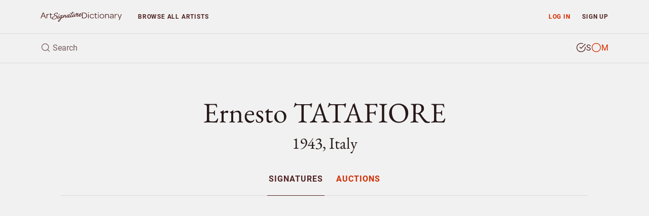

--- FILE ---
content_type: text/html; charset=utf-8
request_url: https://www.google.com/recaptcha/api2/aframe
body_size: 259
content:
<!DOCTYPE HTML><html><head><meta http-equiv="content-type" content="text/html; charset=UTF-8"></head><body><script nonce="J2BpY6ndmXEkNR6G5t6ToA">/** Anti-fraud and anti-abuse applications only. See google.com/recaptcha */ try{var clients={'sodar':'https://pagead2.googlesyndication.com/pagead/sodar?'};window.addEventListener("message",function(a){try{if(a.source===window.parent){var b=JSON.parse(a.data);var c=clients[b['id']];if(c){var d=document.createElement('img');d.src=c+b['params']+'&rc='+(localStorage.getItem("rc::a")?sessionStorage.getItem("rc::b"):"");window.document.body.appendChild(d);sessionStorage.setItem("rc::e",parseInt(sessionStorage.getItem("rc::e")||0)+1);localStorage.setItem("rc::h",'1769498191804');}}}catch(b){}});window.parent.postMessage("_grecaptcha_ready", "*");}catch(b){}</script></body></html>

--- FILE ---
content_type: text/css
request_url: https://www.artsignaturedictionary.com/assets/css/artist.css?ver=1.3
body_size: 40974
content:
@font-face{font-display:swap;font-family:'EB Garamond';font-style:normal;font-weight:400;src:url("../fonts/eb-garamond/eb-garamond-v26-cyrillic_cyrillic-ext_greek_greek-ext_latin_latin-ext_vietnamese-regular.woff2") format("woff2"),url("../fonts/eb-garamond/eb-garamond-v26-cyrillic_cyrillic-ext_greek_greek-ext_latin_latin-ext_vietnamese-regular.woff") format("woff")}@font-face{font-display:swap;font-family:'EB Garamond';font-style:italic;font-weight:400;src:url("../fonts/eb-garamond/eb-garamond-v26-cyrillic_cyrillic-ext_greek_greek-ext_latin_latin-ext_vietnamese-italic.woff2") format("woff2"),url("../fonts/eb-garamond/eb-garamond-v26-cyrillic_cyrillic-ext_greek_greek-ext_latin_latin-ext_vietnamese-italic.woff") format("woff")}@font-face{font-display:swap;font-family:'EB Garamond';font-style:normal;font-weight:700;src:url("../fonts/eb-garamond/eb-garamond-v26-cyrillic_cyrillic-ext_greek_greek-ext_latin_latin-ext_vietnamese-700.woff2") format("woff2"),url("../fonts/eb-garamond/eb-garamond-v26-cyrillic_cyrillic-ext_greek_greek-ext_latin_latin-ext_vietnamese-700.woff") format("woff")}@font-face{font-display:swap;font-family:'EB Garamond';font-style:italic;font-weight:700;src:url("../fonts/eb-garamond/eb-garamond-v26-cyrillic_cyrillic-ext_greek_greek-ext_latin_latin-ext_vietnamese-700italic.woff2") format("woff2"),url("../fonts/eb-garamond/eb-garamond-v26-cyrillic_cyrillic-ext_greek_greek-ext_latin_latin-ext_vietnamese-700italic.woff") format("woff")}@font-face{font-display:swap;font-family:'Roboto';font-style:normal;font-weight:300;src:url("../fonts/roboto/roboto-v30-cyrillic_cyrillic-ext_greek_greek-ext_latin_latin-ext_vietnamese-300.woff2") format("woff2"),url("../fonts/roboto/roboto-v30-cyrillic_cyrillic-ext_greek_greek-ext_latin_latin-ext_vietnamese-300.woff") format("woff")}@font-face{font-display:swap;font-family:'Roboto';font-style:italic;font-weight:300;src:url("../fonts/roboto/roboto-v30-cyrillic_cyrillic-ext_greek_greek-ext_latin_latin-ext_vietnamese-300italic.woff2") format("woff2"),url("../fonts/roboto/roboto-v30-cyrillic_cyrillic-ext_greek_greek-ext_latin_latin-ext_vietnamese-300italic.woff") format("woff")}@font-face{font-display:swap;font-family:'Roboto';font-style:normal;font-weight:400;src:url("../fonts/roboto/roboto-v30-cyrillic_cyrillic-ext_greek_greek-ext_latin_latin-ext_vietnamese-regular.woff2") format("woff2"),url("../fonts/roboto/roboto-v30-cyrillic_cyrillic-ext_greek_greek-ext_latin_latin-ext_vietnamese-regular.woff") format("woff")}@font-face{font-display:swap;font-family:'Roboto';font-style:italic;font-weight:400;src:url("../fonts/roboto/roboto-v30-cyrillic_cyrillic-ext_greek_greek-ext_latin_latin-ext_vietnamese-italic.woff2") format("woff2"),url("../fonts/roboto/roboto-v30-cyrillic_cyrillic-ext_greek_greek-ext_latin_latin-ext_vietnamese-italic.woff") format("woff")}@font-face{font-display:swap;font-family:'Roboto';font-style:normal;font-weight:700;src:url("../fonts/roboto/roboto-v30-cyrillic_cyrillic-ext_greek_greek-ext_latin_latin-ext_vietnamese-700.woff2") format("woff2"),url("../fonts/roboto/roboto-v30-cyrillic_cyrillic-ext_greek_greek-ext_latin_latin-ext_vietnamese-700.woff") format("woff")}@font-face{font-display:swap;font-family:'Roboto';font-style:italic;font-weight:700;src:url("../fonts/roboto/roboto-v30-cyrillic_cyrillic-ext_greek_greek-ext_latin_latin-ext_vietnamese-700italic.woff2") format("woff2"),url("../fonts/roboto/roboto-v30-cyrillic_cyrillic-ext_greek_greek-ext_latin_latin-ext_vietnamese-700italic.woff") format("woff")}.btn{display:inline-block;font-weight:700;text-align:center;white-space:nowrap;vertical-align:middle;-webkit-user-select:none;-moz-user-select:none;user-select:none;text-transform:uppercase;letter-spacing:.05rem;border:1px solid transparent;padding:.665rem 1.05rem;font-size:.875rem;line-height:1.5;border-radius:.75rem;transition:color 0.15s ease-in-out,background-color 0.15s ease-in-out,border-color 0.15s ease-in-out,box-shadow 0.15s ease-in-out}.btn:hover,.btn:focus{text-decoration:none}.btn:focus,.btn.focus{outline:0;box-shadow:0 0 0 0 rgba(0,0,0,0)}.btn.disabled,.btn:disabled{opacity:1;box-shadow:none}.btn:not(:disabled):not(.disabled){cursor:pointer}.btn:not(:disabled):not(.disabled):active,.btn:not(:disabled):not(.disabled).active{background-image:none;box-shadow:inset 0 0 0 transparent}.btn:not(:disabled):not(.disabled):active:focus,.btn:not(:disabled):not(.disabled).active:focus{box-shadow:0 0 0 0 rgba(0,0,0,0),inset 0 0 0 transparent}a.btn.disabled,fieldset:disabled a.btn{pointer-events:none}.btn-primary{color:#F9F8F8;background-color:#512424;border-color:#512424;box-shadow:inset 0 0 0 transparent,0 0 0 transparent}.btn-primary:hover{color:#F9F8F8;background-color:#371818;border-color:#2e1414}.btn-primary:focus,.btn-primary.focus{box-shadow:inset 0 0 0 transparent,0 0 0 transparent,0 0 0 0 rgba(81,36,36,0.5)}.btn-primary.disabled,.btn-primary:disabled{color:#F9F8F8;background-color:#512424;border-color:#512424}.btn-primary:not(:disabled):not(.disabled):active,.btn-primary:not(:disabled):not(.disabled).active,.show>.btn-primary.dropdown-toggle{color:#F9F8F8;background-color:#2e1414;border-color:#251010}.btn-primary:not(:disabled):not(.disabled):active:focus,.btn-primary:not(:disabled):not(.disabled).active:focus,.show>.btn-primary.dropdown-toggle:focus{box-shadow:inset 0 0 0 transparent,0 0 0 0 rgba(81,36,36,0.5)}.btn-secondary{color:#F9F8F8;background-color:#d22d00;border-color:#d22d00;box-shadow:inset 0 0 0 transparent,0 0 0 transparent}.btn-secondary:hover{color:#F9F8F8;background-color:#ac2500;border-color:#9f2200}.btn-secondary:focus,.btn-secondary.focus{box-shadow:inset 0 0 0 transparent,0 0 0 transparent,0 0 0 0 rgba(210,45,0,0.5)}.btn-secondary.disabled,.btn-secondary:disabled{color:#F9F8F8;background-color:#d22d00;border-color:#d22d00}.btn-secondary:not(:disabled):not(.disabled):active,.btn-secondary:not(:disabled):not(.disabled).active,.show>.btn-secondary.dropdown-toggle{color:#F9F8F8;background-color:#9f2200;border-color:#921f00}.btn-secondary:not(:disabled):not(.disabled):active:focus,.btn-secondary:not(:disabled):not(.disabled).active:focus,.show>.btn-secondary.dropdown-toggle:focus{box-shadow:inset 0 0 0 transparent,0 0 0 0 rgba(210,45,0,0.5)}.btn-success{color:#F9F8F8;background-color:#82A728;border-color:#82A728;box-shadow:inset 0 0 0 transparent,0 0 0 transparent}.btn-success:hover{color:#F9F8F8;background-color:#6a8821;border-color:#627e1e}.btn-success:focus,.btn-success.focus{box-shadow:inset 0 0 0 transparent,0 0 0 transparent,0 0 0 0 rgba(130,167,40,0.5)}.btn-success.disabled,.btn-success:disabled{color:#F9F8F8;background-color:#82A728;border-color:#82A728}.btn-success:not(:disabled):not(.disabled):active,.btn-success:not(:disabled):not(.disabled).active,.show>.btn-success.dropdown-toggle{color:#F9F8F8;background-color:#627e1e;border-color:#5a741c}.btn-success:not(:disabled):not(.disabled):active:focus,.btn-success:not(:disabled):not(.disabled).active:focus,.show>.btn-success.dropdown-toggle:focus{box-shadow:inset 0 0 0 transparent,0 0 0 0 rgba(130,167,40,0.5)}.btn-info{color:#F9F8F8;background-color:#17a2b8;border-color:#17a2b8;box-shadow:inset 0 0 0 transparent,0 0 0 transparent}.btn-info:hover{color:#F9F8F8;background-color:#138496;border-color:#117a8b}.btn-info:focus,.btn-info.focus{box-shadow:inset 0 0 0 transparent,0 0 0 transparent,0 0 0 0 rgba(23,162,184,0.5)}.btn-info.disabled,.btn-info:disabled{color:#F9F8F8;background-color:#17a2b8;border-color:#17a2b8}.btn-info:not(:disabled):not(.disabled):active,.btn-info:not(:disabled):not(.disabled).active,.show>.btn-info.dropdown-toggle{color:#F9F8F8;background-color:#117a8b;border-color:#10707f}.btn-info:not(:disabled):not(.disabled):active:focus,.btn-info:not(:disabled):not(.disabled).active:focus,.show>.btn-info.dropdown-toggle:focus{box-shadow:inset 0 0 0 transparent,0 0 0 0 rgba(23,162,184,0.5)}.btn-warning{color:#F9F8F8;background-color:#A61F1E;border-color:#A61F1E;box-shadow:inset 0 0 0 transparent,0 0 0 transparent}.btn-warning:hover{color:#F9F8F8;background-color:#861918;border-color:#7b1716}.btn-warning:focus,.btn-warning.focus{box-shadow:inset 0 0 0 transparent,0 0 0 transparent,0 0 0 0 rgba(166,31,30,0.5)}.btn-warning.disabled,.btn-warning:disabled{color:#F9F8F8;background-color:#A61F1E;border-color:#A61F1E}.btn-warning:not(:disabled):not(.disabled):active,.btn-warning:not(:disabled):not(.disabled).active,.show>.btn-warning.dropdown-toggle{color:#F9F8F8;background-color:#7b1716;border-color:#701514}.btn-warning:not(:disabled):not(.disabled):active:focus,.btn-warning:not(:disabled):not(.disabled).active:focus,.show>.btn-warning.dropdown-toggle:focus{box-shadow:inset 0 0 0 transparent,0 0 0 0 rgba(166,31,30,0.5)}.btn-danger{color:#F9F8F8;background-color:#A61F1E;border-color:#A61F1E;box-shadow:inset 0 0 0 transparent,0 0 0 transparent}.btn-danger:hover{color:#F9F8F8;background-color:#861918;border-color:#7b1716}.btn-danger:focus,.btn-danger.focus{box-shadow:inset 0 0 0 transparent,0 0 0 transparent,0 0 0 0 rgba(166,31,30,0.5)}.btn-danger.disabled,.btn-danger:disabled{color:#F9F8F8;background-color:#A61F1E;border-color:#A61F1E}.btn-danger:not(:disabled):not(.disabled):active,.btn-danger:not(:disabled):not(.disabled).active,.show>.btn-danger.dropdown-toggle{color:#F9F8F8;background-color:#7b1716;border-color:#701514}.btn-danger:not(:disabled):not(.disabled):active:focus,.btn-danger:not(:disabled):not(.disabled).active:focus,.show>.btn-danger.dropdown-toggle:focus{box-shadow:inset 0 0 0 transparent,0 0 0 0 rgba(166,31,30,0.5)}.btn-light{color:#1B1414;background-color:#F9F8F8;border-color:#F9F8F8;box-shadow:inset 0 0 0 transparent,0 0 0 transparent}.btn-light:hover{color:#1B1414;background-color:#e7e3e3;border-color:#e1dddd}.btn-light:focus,.btn-light.focus{box-shadow:inset 0 0 0 transparent,0 0 0 transparent,0 0 0 0 rgba(249,248,248,0.5)}.btn-light.disabled,.btn-light:disabled{color:#1B1414;background-color:#F9F8F8;border-color:#F9F8F8}.btn-light:not(:disabled):not(.disabled):active,.btn-light:not(:disabled):not(.disabled).active,.show>.btn-light.dropdown-toggle{color:#1B1414;background-color:#e1dddd;border-color:#dcd6d6}.btn-light:not(:disabled):not(.disabled):active:focus,.btn-light:not(:disabled):not(.disabled).active:focus,.show>.btn-light.dropdown-toggle:focus{box-shadow:inset 0 0 0 transparent,0 0 0 0 rgba(249,248,248,0.5)}.btn-dark{color:#F9F8F8;background-color:#271919;border-color:#271919;box-shadow:inset 0 0 0 transparent,0 0 0 transparent}.btn-dark:hover{color:#F9F8F8;background-color:#100a0a;border-color:#080505}.btn-dark:focus,.btn-dark.focus{box-shadow:inset 0 0 0 transparent,0 0 0 transparent,0 0 0 0 rgba(39,25,25,0.5)}.btn-dark.disabled,.btn-dark:disabled{color:#F9F8F8;background-color:#271919;border-color:#271919}.btn-dark:not(:disabled):not(.disabled):active,.btn-dark:not(:disabled):not(.disabled).active,.show>.btn-dark.dropdown-toggle{color:#F9F8F8;background-color:#080505;border-color:#000}.btn-dark:not(:disabled):not(.disabled):active:focus,.btn-dark:not(:disabled):not(.disabled).active:focus,.show>.btn-dark.dropdown-toggle:focus{box-shadow:inset 0 0 0 transparent,0 0 0 0 rgba(39,25,25,0.5)}.btn-outline-primary{color:#512424;background-color:transparent;background-image:none;border-color:#512424}.btn-outline-primary:hover{color:#F9F8F8;background-color:#512424;border-color:#512424}.btn-outline-primary:focus,.btn-outline-primary.focus{box-shadow:0 0 0 0 rgba(81,36,36,0.5)}.btn-outline-primary.disabled,.btn-outline-primary:disabled{color:#512424;background-color:transparent}.btn-outline-primary:not(:disabled):not(.disabled):active,.btn-outline-primary:not(:disabled):not(.disabled).active,.show>.btn-outline-primary.dropdown-toggle{color:#F9F8F8;background-color:#512424;border-color:#512424}.btn-outline-primary:not(:disabled):not(.disabled):active:focus,.btn-outline-primary:not(:disabled):not(.disabled).active:focus,.show>.btn-outline-primary.dropdown-toggle:focus{box-shadow:inset 0 0 0 transparent,0 0 0 0 rgba(81,36,36,0.5)}.btn-outline-secondary{color:#d22d00;background-color:transparent;background-image:none;border-color:#d22d00}.btn-outline-secondary:hover{color:#F9F8F8;background-color:#d22d00;border-color:#d22d00}.btn-outline-secondary:focus,.btn-outline-secondary.focus{box-shadow:0 0 0 0 rgba(210,45,0,0.5)}.btn-outline-secondary.disabled,.btn-outline-secondary:disabled{color:#d22d00;background-color:transparent}.btn-outline-secondary:not(:disabled):not(.disabled):active,.btn-outline-secondary:not(:disabled):not(.disabled).active,.show>.btn-outline-secondary.dropdown-toggle{color:#F9F8F8;background-color:#d22d00;border-color:#d22d00}.btn-outline-secondary:not(:disabled):not(.disabled):active:focus,.btn-outline-secondary:not(:disabled):not(.disabled).active:focus,.show>.btn-outline-secondary.dropdown-toggle:focus{box-shadow:inset 0 0 0 transparent,0 0 0 0 rgba(210,45,0,0.5)}.btn-outline-success{color:#82A728;background-color:transparent;background-image:none;border-color:#82A728}.btn-outline-success:hover{color:#F9F8F8;background-color:#82A728;border-color:#82A728}.btn-outline-success:focus,.btn-outline-success.focus{box-shadow:0 0 0 0 rgba(130,167,40,0.5)}.btn-outline-success.disabled,.btn-outline-success:disabled{color:#82A728;background-color:transparent}.btn-outline-success:not(:disabled):not(.disabled):active,.btn-outline-success:not(:disabled):not(.disabled).active,.show>.btn-outline-success.dropdown-toggle{color:#F9F8F8;background-color:#82A728;border-color:#82A728}.btn-outline-success:not(:disabled):not(.disabled):active:focus,.btn-outline-success:not(:disabled):not(.disabled).active:focus,.show>.btn-outline-success.dropdown-toggle:focus{box-shadow:inset 0 0 0 transparent,0 0 0 0 rgba(130,167,40,0.5)}.btn-outline-info{color:#17a2b8;background-color:transparent;background-image:none;border-color:#17a2b8}.btn-outline-info:hover{color:#F9F8F8;background-color:#17a2b8;border-color:#17a2b8}.btn-outline-info:focus,.btn-outline-info.focus{box-shadow:0 0 0 0 rgba(23,162,184,0.5)}.btn-outline-info.disabled,.btn-outline-info:disabled{color:#17a2b8;background-color:transparent}.btn-outline-info:not(:disabled):not(.disabled):active,.btn-outline-info:not(:disabled):not(.disabled).active,.show>.btn-outline-info.dropdown-toggle{color:#F9F8F8;background-color:#17a2b8;border-color:#17a2b8}.btn-outline-info:not(:disabled):not(.disabled):active:focus,.btn-outline-info:not(:disabled):not(.disabled).active:focus,.show>.btn-outline-info.dropdown-toggle:focus{box-shadow:inset 0 0 0 transparent,0 0 0 0 rgba(23,162,184,0.5)}.btn-outline-warning{color:#A61F1E;background-color:transparent;background-image:none;border-color:#A61F1E}.btn-outline-warning:hover{color:#F9F8F8;background-color:#A61F1E;border-color:#A61F1E}.btn-outline-warning:focus,.btn-outline-warning.focus{box-shadow:0 0 0 0 rgba(166,31,30,0.5)}.btn-outline-warning.disabled,.btn-outline-warning:disabled{color:#A61F1E;background-color:transparent}.btn-outline-warning:not(:disabled):not(.disabled):active,.btn-outline-warning:not(:disabled):not(.disabled).active,.show>.btn-outline-warning.dropdown-toggle{color:#F9F8F8;background-color:#A61F1E;border-color:#A61F1E}.btn-outline-warning:not(:disabled):not(.disabled):active:focus,.btn-outline-warning:not(:disabled):not(.disabled).active:focus,.show>.btn-outline-warning.dropdown-toggle:focus{box-shadow:inset 0 0 0 transparent,0 0 0 0 rgba(166,31,30,0.5)}.btn-outline-danger{color:#A61F1E;background-color:transparent;background-image:none;border-color:#A61F1E}.btn-outline-danger:hover{color:#F9F8F8;background-color:#A61F1E;border-color:#A61F1E}.btn-outline-danger:focus,.btn-outline-danger.focus{box-shadow:0 0 0 0 rgba(166,31,30,0.5)}.btn-outline-danger.disabled,.btn-outline-danger:disabled{color:#A61F1E;background-color:transparent}.btn-outline-danger:not(:disabled):not(.disabled):active,.btn-outline-danger:not(:disabled):not(.disabled).active,.show>.btn-outline-danger.dropdown-toggle{color:#F9F8F8;background-color:#A61F1E;border-color:#A61F1E}.btn-outline-danger:not(:disabled):not(.disabled):active:focus,.btn-outline-danger:not(:disabled):not(.disabled).active:focus,.show>.btn-outline-danger.dropdown-toggle:focus{box-shadow:inset 0 0 0 transparent,0 0 0 0 rgba(166,31,30,0.5)}.btn-outline-light{color:#F9F8F8;background-color:transparent;background-image:none;border-color:#F9F8F8}.btn-outline-light:hover{color:#1B1414;background-color:#F9F8F8;border-color:#F9F8F8}.btn-outline-light:focus,.btn-outline-light.focus{box-shadow:0 0 0 0 rgba(249,248,248,0.5)}.btn-outline-light.disabled,.btn-outline-light:disabled{color:#F9F8F8;background-color:transparent}.btn-outline-light:not(:disabled):not(.disabled):active,.btn-outline-light:not(:disabled):not(.disabled).active,.show>.btn-outline-light.dropdown-toggle{color:#1B1414;background-color:#F9F8F8;border-color:#F9F8F8}.btn-outline-light:not(:disabled):not(.disabled):active:focus,.btn-outline-light:not(:disabled):not(.disabled).active:focus,.show>.btn-outline-light.dropdown-toggle:focus{box-shadow:inset 0 0 0 transparent,0 0 0 0 rgba(249,248,248,0.5)}.btn-outline-dark{color:#271919;background-color:transparent;background-image:none;border-color:#271919}.btn-outline-dark:hover{color:#F9F8F8;background-color:#271919;border-color:#271919}.btn-outline-dark:focus,.btn-outline-dark.focus{box-shadow:0 0 0 0 rgba(39,25,25,0.5)}.btn-outline-dark.disabled,.btn-outline-dark:disabled{color:#271919;background-color:transparent}.btn-outline-dark:not(:disabled):not(.disabled):active,.btn-outline-dark:not(:disabled):not(.disabled).active,.show>.btn-outline-dark.dropdown-toggle{color:#F9F8F8;background-color:#271919;border-color:#271919}.btn-outline-dark:not(:disabled):not(.disabled):active:focus,.btn-outline-dark:not(:disabled):not(.disabled).active:focus,.show>.btn-outline-dark.dropdown-toggle:focus{box-shadow:inset 0 0 0 transparent,0 0 0 0 rgba(39,25,25,0.5)}.btn-link{color:#d22d00;font-weight:700;background-color:transparent}.btn-link:hover{color:#ad0300;text-decoration:none;background-color:transparent;border-color:transparent}.btn-link:focus,.btn-link.focus{text-decoration:none;border-color:transparent;box-shadow:none}.btn-link:active,.btn-link.active{color:#512424}.btn-link:disabled,.btn-link.disabled{color:#AEA6A6}.btn-lg,.btn-group-lg>.btn{padding:.6rem 1rem;font-size:1.25rem;line-height:1.8;border-radius:1rem}.btn-sm,.btn-group-sm>.btn{padding:.35rem .5rem;font-size:.875rem;line-height:1.2;border-radius:.5rem}.btn-block{display:block;width:100%}.btn-block+.btn-block{margin-top:.5rem}input[type="submit"].btn-block,input[type="reset"].btn-block,input[type="button"].btn-block{width:100%}*,*::before,*::after{box-sizing:border-box}html{font-family:sans-serif;line-height:1.15;-webkit-text-size-adjust:100%;-ms-text-size-adjust:100%;-ms-overflow-style:scrollbar;-webkit-tap-highlight-color:rgba(0,0,0,0)}article,aside,dialog,figcaption,figure,footer,header,hgroup,main,nav,section{display:block}body{margin:0;font-family:Roboto,"Helvetica Neue",-apple-system,BlinkMacSystemFont,"Segoe UI",Arial,sans-serif,"Apple Color Emoji","Segoe UI Emoji","Segoe UI Symbol";font-size:1rem;font-weight:400;line-height:1.5;color:#271919;text-align:left;background-color:#F2F1F1}[tabindex="-1"]:focus{outline:0 !important}hr{box-sizing:content-box;height:0;overflow:visible}h1,h2,h3,h4,h5,h6{margin-top:0;margin-bottom:.5rem}p{margin-top:0;margin-bottom:1rem}abbr[title],abbr[data-original-title]{text-decoration:underline;-webkit-text-decoration:underline dotted;text-decoration:underline dotted;cursor:help;border-bottom:0}address{margin-bottom:1rem;font-style:normal;line-height:inherit}ol,ul,dl{margin-top:0;margin-bottom:1rem}ol ol,ul ul,ol ul,ul ol{margin-bottom:0}dt{font-weight:700}dd{margin-bottom:.5rem;margin-left:0}blockquote{margin:0 0 1rem}dfn{font-style:italic}b,strong{font-weight:bolder}small{font-size:80%}sub,sup{position:relative;font-size:75%;line-height:0;vertical-align:baseline}sub{bottom:-.25em}sup{top:-.5em}a{color:#d22d00;text-decoration:none;background-color:transparent;-webkit-text-decoration-skip:objects}a:hover{color:#ad0300;text-decoration:none}a:not([href]):not([tabindex]){color:inherit;text-decoration:none}a:not([href]):not([tabindex]):hover,a:not([href]):not([tabindex]):focus{color:inherit;text-decoration:none}a:not([href]):not([tabindex]):focus{outline:0}pre,code,kbd,samp{font-family:monospace, monospace;font-size:1em}pre{margin-top:0;margin-bottom:1rem;overflow:auto;-ms-overflow-style:scrollbar}figure{margin:0 0 1rem}img{vertical-align:middle;border-style:none}svg:not(:root){overflow:hidden}table{border-collapse:collapse}caption{padding-top:.75rem;padding-bottom:.75rem;color:#7b6a6a;text-align:left;caption-side:bottom}th{text-align:inherit}label{display:inline-block;margin-bottom:.5rem}button{border-radius:0}button:focus{outline:1px dotted;outline:5px auto -webkit-focus-ring-color}input,button,select,optgroup,textarea{margin:0;font-family:inherit;font-size:inherit;line-height:inherit}button,input{overflow:visible}button,select{text-transform:none}button,html [type="button"],[type="reset"],[type="submit"]{-webkit-appearance:button}button::-moz-focus-inner,[type="button"]::-moz-focus-inner,[type="reset"]::-moz-focus-inner,[type="submit"]::-moz-focus-inner{padding:0;border-style:none}input[type="radio"],input[type="checkbox"]{box-sizing:border-box;padding:0}input[type="date"],input[type="time"],input[type="datetime-local"],input[type="month"]{-webkit-appearance:listbox}textarea{overflow:auto;resize:vertical}fieldset{min-width:0;padding:0;margin:0;border:0}legend{display:block;width:100%;max-width:100%;padding:0;margin-bottom:.5rem;font-size:1.5rem;line-height:inherit;color:inherit;white-space:normal}progress{vertical-align:baseline}[type="number"]::-webkit-inner-spin-button,[type="number"]::-webkit-outer-spin-button{height:auto}[type="search"]{outline-offset:-2px;-webkit-appearance:none}[type="search"]::-webkit-search-cancel-button,[type="search"]::-webkit-search-decoration{-webkit-appearance:none}::-webkit-file-upload-button{font:inherit;-webkit-appearance:button}output{display:inline-block}summary{display:list-item;cursor:pointer}template{display:none}[hidden]{display:none !important}h1,h2,h3,h4,h5,h6,.h1,.h2,.h3,.h4,.h5,.h6{margin-bottom:.5rem;font-family:inherit;font-weight:500;line-height:1.2;color:inherit}h1,.h1{font-size:2.5rem}h2,.h2{font-size:2rem}h3,.h3{font-size:1.75rem}h4,.h4{font-size:1.5rem}h5,.h5{font-size:1.25rem}h6,.h6{font-size:1rem}.lead{font-size:1.25rem;font-weight:400}.display-1{font-size:6rem;font-weight:400;line-height:1.2}.display-2{font-size:5.5rem;font-weight:400;line-height:1.2}.display-3{font-size:4.5rem;font-weight:400;line-height:1.2}.display-4{font-size:3.5rem;font-weight:400;line-height:1.2}hr{margin-top:1rem;margin-bottom:1rem;border:0;border-top:1px solid #DAD9D9}small,.small{font-size:.875rem;font-weight:400}mark,.mark{padding:.2em;background-color:#F9F8F8}.list-unstyled{padding-left:0;list-style:none}.list-inline{padding-left:0;list-style:none}.list-inline-item{display:inline-block}.list-inline-item:not(:last-child){margin-right:.5rem}.initialism{font-size:90%;text-transform:uppercase}.blockquote{margin-bottom:1rem;font-size:1.25rem}.blockquote-footer{display:block;font-size:80%;color:#7b6a6a}.blockquote-footer::before{content:"\2014 \00A0"}.img-fluid{max-width:100%;height:auto}.img-thumbnail{padding:.25rem;background-color:#F2F1F1;border:1px solid #381F1F;border-radius:.75rem;box-shadow:0 1px 2px rgba(0,0,0,0.075);max-width:100%;height:auto}.figure{display:inline-block}.figure-img{margin-bottom:.5rem;line-height:1}.figure-caption{font-size:90%;color:#AEA6A6}.container{width:100%;padding-right:1rem;padding-left:1rem;margin-right:auto;margin-left:auto}@media (min-width: 576px){.container{max-width:540px}}@media (min-width: 768px){.container{max-width:720px}}@media (min-width: 992px){.container{max-width:960px}}@media (min-width: 1200px){.container{max-width:1140px}}.container-fluid{width:100%;padding-right:1rem;padding-left:1rem;margin-right:auto;margin-left:auto}.row{display:flex;flex-wrap:wrap;margin-right:-1rem;margin-left:-1rem}.no-gutters{margin-right:0;margin-left:0}.no-gutters>.col,.no-gutters>[class*="col-"]{padding-right:0;padding-left:0}.col-xl,.col-xl-auto,.col-xl-12,.col-xl-11,.col-xl-10,.col-xl-9,.col-xl-8,.col-xl-7,.col-xl-6,.col-xl-5,.col-xl-4,.col-xl-3,.col-xl-2,.col-xl-1,.col-lg,.col-lg-auto,.col-lg-12,.col-lg-11,.col-lg-10,.col-lg-9,.col-lg-8,.col-lg-7,.col-lg-6,.col-lg-5,.col-lg-4,.col-lg-3,.col-lg-2,.col-lg-1,.col-md,.col-md-auto,.col-md-12,.col-md-11,.col-md-10,.col-md-9,.col-md-8,.col-md-7,.col-md-6,.col-md-5,.col-md-4,.col-md-3,.col-md-2,.col-md-1,.col-sm,.col-sm-auto,.col-sm-12,.col-sm-11,.col-sm-10,.col-sm-9,.col-sm-8,.col-sm-7,.col-sm-6,.col-sm-5,.col-sm-4,.col-sm-3,.col-sm-2,.col-sm-1,.col,.col-auto,.col-12,.col-11,.col-10,.col-9,.col-8,.col-7,.col-6,.col-5,.col-4,.col-3,.col-2,.col-1{position:relative;width:100%;min-height:1px;padding-right:1rem;padding-left:1rem}.col{flex-basis:0;flex-grow:1;max-width:100%}.col-auto{flex:0 0 auto;width:auto;max-width:none}.col-1{flex:0 0 8.3333333333%;max-width:8.3333333333%}.col-2{flex:0 0 16.6666666667%;max-width:16.6666666667%}.col-3{flex:0 0 25%;max-width:25%}.col-4{flex:0 0 33.3333333333%;max-width:33.3333333333%}.col-5{flex:0 0 41.6666666667%;max-width:41.6666666667%}.col-6{flex:0 0 50%;max-width:50%}.col-7{flex:0 0 58.3333333333%;max-width:58.3333333333%}.col-8{flex:0 0 66.6666666667%;max-width:66.6666666667%}.col-9{flex:0 0 75%;max-width:75%}.col-10{flex:0 0 83.3333333333%;max-width:83.3333333333%}.col-11{flex:0 0 91.6666666667%;max-width:91.6666666667%}.col-12{flex:0 0 100%;max-width:100%}.order-first{order:-1}.order-last{order:13}.order-0{order:0}.order-1{order:1}.order-2{order:2}.order-3{order:3}.order-4{order:4}.order-5{order:5}.order-6{order:6}.order-7{order:7}.order-8{order:8}.order-9{order:9}.order-10{order:10}.order-11{order:11}.order-12{order:12}.offset-1{margin-left:8.3333333333%}.offset-2{margin-left:16.6666666667%}.offset-3{margin-left:25%}.offset-4{margin-left:33.3333333333%}.offset-5{margin-left:41.6666666667%}.offset-6{margin-left:50%}.offset-7{margin-left:58.3333333333%}.offset-8{margin-left:66.6666666667%}.offset-9{margin-left:75%}.offset-10{margin-left:83.3333333333%}.offset-11{margin-left:91.6666666667%}@media (min-width: 576px){.col-sm{flex-basis:0;flex-grow:1;max-width:100%}.col-sm-auto{flex:0 0 auto;width:auto;max-width:none}.col-sm-1{flex:0 0 8.3333333333%;max-width:8.3333333333%}.col-sm-2{flex:0 0 16.6666666667%;max-width:16.6666666667%}.col-sm-3{flex:0 0 25%;max-width:25%}.col-sm-4{flex:0 0 33.3333333333%;max-width:33.3333333333%}.col-sm-5{flex:0 0 41.6666666667%;max-width:41.6666666667%}.col-sm-6{flex:0 0 50%;max-width:50%}.col-sm-7{flex:0 0 58.3333333333%;max-width:58.3333333333%}.col-sm-8{flex:0 0 66.6666666667%;max-width:66.6666666667%}.col-sm-9{flex:0 0 75%;max-width:75%}.col-sm-10{flex:0 0 83.3333333333%;max-width:83.3333333333%}.col-sm-11{flex:0 0 91.6666666667%;max-width:91.6666666667%}.col-sm-12{flex:0 0 100%;max-width:100%}.order-sm-first{order:-1}.order-sm-last{order:13}.order-sm-0{order:0}.order-sm-1{order:1}.order-sm-2{order:2}.order-sm-3{order:3}.order-sm-4{order:4}.order-sm-5{order:5}.order-sm-6{order:6}.order-sm-7{order:7}.order-sm-8{order:8}.order-sm-9{order:9}.order-sm-10{order:10}.order-sm-11{order:11}.order-sm-12{order:12}.offset-sm-0{margin-left:0}.offset-sm-1{margin-left:8.3333333333%}.offset-sm-2{margin-left:16.6666666667%}.offset-sm-3{margin-left:25%}.offset-sm-4{margin-left:33.3333333333%}.offset-sm-5{margin-left:41.6666666667%}.offset-sm-6{margin-left:50%}.offset-sm-7{margin-left:58.3333333333%}.offset-sm-8{margin-left:66.6666666667%}.offset-sm-9{margin-left:75%}.offset-sm-10{margin-left:83.3333333333%}.offset-sm-11{margin-left:91.6666666667%}}@media (min-width: 768px){.col-md{flex-basis:0;flex-grow:1;max-width:100%}.col-md-auto{flex:0 0 auto;width:auto;max-width:none}.col-md-1{flex:0 0 8.3333333333%;max-width:8.3333333333%}.col-md-2{flex:0 0 16.6666666667%;max-width:16.6666666667%}.col-md-3{flex:0 0 25%;max-width:25%}.col-md-4{flex:0 0 33.3333333333%;max-width:33.3333333333%}.col-md-5{flex:0 0 41.6666666667%;max-width:41.6666666667%}.col-md-6{flex:0 0 50%;max-width:50%}.col-md-7{flex:0 0 58.3333333333%;max-width:58.3333333333%}.col-md-8{flex:0 0 66.6666666667%;max-width:66.6666666667%}.col-md-9{flex:0 0 75%;max-width:75%}.col-md-10{flex:0 0 83.3333333333%;max-width:83.3333333333%}.col-md-11{flex:0 0 91.6666666667%;max-width:91.6666666667%}.col-md-12{flex:0 0 100%;max-width:100%}.order-md-first{order:-1}.order-md-last{order:13}.order-md-0{order:0}.order-md-1{order:1}.order-md-2{order:2}.order-md-3{order:3}.order-md-4{order:4}.order-md-5{order:5}.order-md-6{order:6}.order-md-7{order:7}.order-md-8{order:8}.order-md-9{order:9}.order-md-10{order:10}.order-md-11{order:11}.order-md-12{order:12}.offset-md-0{margin-left:0}.offset-md-1{margin-left:8.3333333333%}.offset-md-2{margin-left:16.6666666667%}.offset-md-3{margin-left:25%}.offset-md-4{margin-left:33.3333333333%}.offset-md-5{margin-left:41.6666666667%}.offset-md-6{margin-left:50%}.offset-md-7{margin-left:58.3333333333%}.offset-md-8{margin-left:66.6666666667%}.offset-md-9{margin-left:75%}.offset-md-10{margin-left:83.3333333333%}.offset-md-11{margin-left:91.6666666667%}}@media (min-width: 992px){.col-lg{flex-basis:0;flex-grow:1;max-width:100%}.col-lg-auto{flex:0 0 auto;width:auto;max-width:none}.col-lg-1{flex:0 0 8.3333333333%;max-width:8.3333333333%}.col-lg-2{flex:0 0 16.6666666667%;max-width:16.6666666667%}.col-lg-3{flex:0 0 25%;max-width:25%}.col-lg-4{flex:0 0 33.3333333333%;max-width:33.3333333333%}.col-lg-5{flex:0 0 41.6666666667%;max-width:41.6666666667%}.col-lg-6{flex:0 0 50%;max-width:50%}.col-lg-7{flex:0 0 58.3333333333%;max-width:58.3333333333%}.col-lg-8{flex:0 0 66.6666666667%;max-width:66.6666666667%}.col-lg-9{flex:0 0 75%;max-width:75%}.col-lg-10{flex:0 0 83.3333333333%;max-width:83.3333333333%}.col-lg-11{flex:0 0 91.6666666667%;max-width:91.6666666667%}.col-lg-12{flex:0 0 100%;max-width:100%}.order-lg-first{order:-1}.order-lg-last{order:13}.order-lg-0{order:0}.order-lg-1{order:1}.order-lg-2{order:2}.order-lg-3{order:3}.order-lg-4{order:4}.order-lg-5{order:5}.order-lg-6{order:6}.order-lg-7{order:7}.order-lg-8{order:8}.order-lg-9{order:9}.order-lg-10{order:10}.order-lg-11{order:11}.order-lg-12{order:12}.offset-lg-0{margin-left:0}.offset-lg-1{margin-left:8.3333333333%}.offset-lg-2{margin-left:16.6666666667%}.offset-lg-3{margin-left:25%}.offset-lg-4{margin-left:33.3333333333%}.offset-lg-5{margin-left:41.6666666667%}.offset-lg-6{margin-left:50%}.offset-lg-7{margin-left:58.3333333333%}.offset-lg-8{margin-left:66.6666666667%}.offset-lg-9{margin-left:75%}.offset-lg-10{margin-left:83.3333333333%}.offset-lg-11{margin-left:91.6666666667%}}@media (min-width: 1200px){.col-xl{flex-basis:0;flex-grow:1;max-width:100%}.col-xl-auto{flex:0 0 auto;width:auto;max-width:none}.col-xl-1{flex:0 0 8.3333333333%;max-width:8.3333333333%}.col-xl-2{flex:0 0 16.6666666667%;max-width:16.6666666667%}.col-xl-3{flex:0 0 25%;max-width:25%}.col-xl-4{flex:0 0 33.3333333333%;max-width:33.3333333333%}.col-xl-5{flex:0 0 41.6666666667%;max-width:41.6666666667%}.col-xl-6{flex:0 0 50%;max-width:50%}.col-xl-7{flex:0 0 58.3333333333%;max-width:58.3333333333%}.col-xl-8{flex:0 0 66.6666666667%;max-width:66.6666666667%}.col-xl-9{flex:0 0 75%;max-width:75%}.col-xl-10{flex:0 0 83.3333333333%;max-width:83.3333333333%}.col-xl-11{flex:0 0 91.6666666667%;max-width:91.6666666667%}.col-xl-12{flex:0 0 100%;max-width:100%}.order-xl-first{order:-1}.order-xl-last{order:13}.order-xl-0{order:0}.order-xl-1{order:1}.order-xl-2{order:2}.order-xl-3{order:3}.order-xl-4{order:4}.order-xl-5{order:5}.order-xl-6{order:6}.order-xl-7{order:7}.order-xl-8{order:8}.order-xl-9{order:9}.order-xl-10{order:10}.order-xl-11{order:11}.order-xl-12{order:12}.offset-xl-0{margin-left:0}.offset-xl-1{margin-left:8.3333333333%}.offset-xl-2{margin-left:16.6666666667%}.offset-xl-3{margin-left:25%}.offset-xl-4{margin-left:33.3333333333%}.offset-xl-5{margin-left:41.6666666667%}.offset-xl-6{margin-left:50%}.offset-xl-7{margin-left:58.3333333333%}.offset-xl-8{margin-left:66.6666666667%}.offset-xl-9{margin-left:75%}.offset-xl-10{margin-left:83.3333333333%}.offset-xl-11{margin-left:91.6666666667%}}.table{width:100%;max-width:100%;margin-bottom:1rem;background-color:rgba(0,0,0,0)}.table th,.table td{padding:.75rem;vertical-align:top;border-top:1px solid #DAD9D9}.table thead th{vertical-align:bottom;border-bottom:2px solid #DAD9D9}.table tbody+tbody{border-top:2px solid #DAD9D9}.table .table{background-color:#F2F1F1}.table-sm th,.table-sm td{padding:.3rem}.table-bordered{border:1px solid #DAD9D9}.table-bordered th,.table-bordered td{border:1px solid #DAD9D9}.table-bordered thead th,.table-bordered thead td{border-bottom-width:2px}.table-striped tbody tr:nth-of-type(odd){background-color:rgba(0,0,0,0.05)}.table-hover tbody tr:hover{background-color:rgba(0,0,0,0.075)}.table-primary,.table-primary>th,.table-primary>td{background-color:#cec2c2}.table-hover .table-primary:hover{background-color:#c3b4b4}.table-hover .table-primary:hover>td,.table-hover .table-primary:hover>th{background-color:#c3b4b4}.table-secondary,.table-secondary>th,.table-secondary>td{background-color:#f2c4b8}.table-hover .table-secondary:hover{background-color:#eeb2a2}.table-hover .table-secondary:hover>td,.table-hover .table-secondary:hover>th{background-color:#eeb2a2}.table-success,.table-success>th,.table-success>td{background-color:#dce6c3}.table-hover .table-success:hover{background-color:#d2dfb1}.table-hover .table-success:hover>td,.table-hover .table-success:hover>th{background-color:#d2dfb1}.table-info,.table-info>th,.table-info>td{background-color:#bee5eb}.table-hover .table-info:hover{background-color:#abdde5}.table-hover .table-info:hover>td,.table-hover .table-info:hover>th{background-color:#abdde5}.table-warning,.table-warning>th,.table-warning>td{background-color:#e6c0c0}.table-hover .table-warning:hover{background-color:#dfaeae}.table-hover .table-warning:hover>td,.table-hover .table-warning:hover>th{background-color:#dfaeae}.table-danger,.table-danger>th,.table-danger>td{background-color:#e6c0c0}.table-hover .table-danger:hover{background-color:#dfaeae}.table-hover .table-danger:hover>td,.table-hover .table-danger:hover>th{background-color:#dfaeae}.table-light,.table-light>th,.table-light>td{background-color:#fdfdfd}.table-hover .table-light:hover{background-color:#f0f0f0}.table-hover .table-light:hover>td,.table-hover .table-light:hover>th{background-color:#f0f0f0}.table-dark,.table-dark>th,.table-dark>td{background-color:#c3bfbf}.table-hover .table-dark:hover{background-color:#b7b2b2}.table-hover .table-dark:hover>td,.table-hover .table-dark:hover>th{background-color:#b7b2b2}.table-active,.table-active>th,.table-active>td{background-color:rgba(0,0,0,0.075)}.table-hover .table-active:hover{background-color:rgba(0,0,0,0.075)}.table-hover .table-active:hover>td,.table-hover .table-active:hover>th{background-color:rgba(0,0,0,0.075)}.table .thead-dark th{color:#F2F1F1;background-color:#1B1414;border-color:#edecec}.table .thead-light th{color:#C1BDBD;background-color:#271919;border-color:#DAD9D9}.table-dark{color:#F2F1F1;background-color:#1B1414}.table-dark th,.table-dark td,.table-dark thead th{border-color:#edecec}.table-dark.table-bordered{border:0}.table-dark.table-striped tbody tr:nth-of-type(odd){background-color:rgba(255,255,255,0.05)}.table-dark.table-hover tbody tr:hover{background-color:rgba(255,255,255,0.075)}@media (max-width: 575.98px){.table-responsive-sm{display:block;width:100%;overflow-x:auto;-webkit-overflow-scrolling:touch;-ms-overflow-style:-ms-autohiding-scrollbar}.table-responsive-sm>.table-bordered{border:0}}@media (max-width: 767.98px){.table-responsive-md{display:block;width:100%;overflow-x:auto;-webkit-overflow-scrolling:touch;-ms-overflow-style:-ms-autohiding-scrollbar}.table-responsive-md>.table-bordered{border:0}}@media (max-width: 991.98px){.table-responsive-lg{display:block;width:100%;overflow-x:auto;-webkit-overflow-scrolling:touch;-ms-overflow-style:-ms-autohiding-scrollbar}.table-responsive-lg>.table-bordered{border:0}}@media (max-width: 1199.98px){.table-responsive-xl{display:block;width:100%;overflow-x:auto;-webkit-overflow-scrolling:touch;-ms-overflow-style:-ms-autohiding-scrollbar}.table-responsive-xl>.table-bordered{border:0}}.table-responsive{display:block;width:100%;overflow-x:auto;-webkit-overflow-scrolling:touch;-ms-overflow-style:-ms-autohiding-scrollbar}.table-responsive>.table-bordered{border:0}.form-control{display:block;width:100%;padding:.475rem .75rem;font-size:1rem;line-height:1.5;color:#271919;background-color:#fff;background-clip:padding-box;border:0 solid rgba(0,0,0,0);border-radius:.75rem;box-shadow:0 1px 2px -1px rgba(123,106,106,0.2),0 6px 12px -8px rgba(123,106,106,0.2);transition:border-color 0.15s ease-in-out,box-shadow 0.15s ease-in-out}.form-control::-ms-expand{background-color:transparent;border:0}.form-control:focus{color:#271919;background-color:#fff;border-color:#DAD9D9;outline:0;box-shadow:0 1px 2px -1px rgba(123,106,106,0.2),0 6px 12px -8px rgba(123,106,106,0.2),0 0 0 1.5px #512424}.form-control::-moz-placeholder{color:#775E5E;opacity:1}.form-control::placeholder{color:#775E5E;opacity:1}.form-control:disabled,.form-control[readonly]{background-color:#F2F1F1;opacity:1}select.form-control:not([size]):not([multiple]){height:calc(2.45rem + 0)}select.form-control:focus::-ms-value{color:#271919;background-color:#fff}.form-control-file,.form-control-range{display:block;width:100%}.col-form-label{padding-top:calc(.475rem + 0);padding-bottom:calc(.475rem + 0);margin-bottom:0;font-size:inherit;line-height:1.5}.col-form-label-lg{padding-top:calc(.6rem + 0);padding-bottom:calc(.6rem + 0);font-size:1.25rem;line-height:1.8}.col-form-label-sm{padding-top:calc(.35rem + 0);padding-bottom:calc(.35rem + 0);font-size:.875rem;line-height:1.2}.form-control-plaintext{display:block;width:100%;padding-top:.475rem;padding-bottom:.475rem;margin-bottom:0;line-height:1.5;background-color:transparent;border:solid transparent;border-width:0 0}.form-control-plaintext.form-control-sm,.input-group-sm>.form-control-plaintext.form-control,.input-group-sm>.input-group-prepend>.form-control-plaintext.input-group-text,.input-group-sm>.input-group-append>.form-control-plaintext.input-group-text,.input-group-sm>.input-group-prepend>.form-control-plaintext.btn,.input-group-sm>.input-group-append>.form-control-plaintext.btn,.form-control-plaintext.form-control-lg,.input-group-lg>.form-control-plaintext.form-control,.input-group-lg>.input-group-prepend>.form-control-plaintext.input-group-text,.input-group-lg>.input-group-append>.form-control-plaintext.input-group-text,.input-group-lg>.input-group-prepend>.form-control-plaintext.btn,.input-group-lg>.input-group-append>.form-control-plaintext.btn{padding-right:0;padding-left:0}.form-control-sm,.input-group-sm>.form-control,.input-group-sm>.input-group-prepend>.input-group-text,.input-group-sm>.input-group-append>.input-group-text,.input-group-sm>.input-group-prepend>.btn,.input-group-sm>.input-group-append>.btn{padding:.35rem .5rem;font-size:.875rem;line-height:1.2;border-radius:.5rem}select.form-control-sm:not([size]):not([multiple]),.input-group-sm>select.form-control:not([size]):not([multiple]),.input-group-sm>.input-group-prepend>select.input-group-text:not([size]):not([multiple]),.input-group-sm>.input-group-append>select.input-group-text:not([size]):not([multiple]),.input-group-sm>.input-group-prepend>select.btn:not([size]):not([multiple]),.input-group-sm>.input-group-append>select.btn:not([size]):not([multiple]){height:calc(1.75rem + 0)}.form-control-lg,.input-group-lg>.form-control,.input-group-lg>.input-group-prepend>.input-group-text,.input-group-lg>.input-group-append>.input-group-text,.input-group-lg>.input-group-prepend>.btn,.input-group-lg>.input-group-append>.btn{padding:.6rem 1rem;font-size:1.25rem;line-height:1.8;border-radius:1rem}select.form-control-lg:not([size]):not([multiple]),.input-group-lg>select.form-control:not([size]):not([multiple]),.input-group-lg>.input-group-prepend>select.input-group-text:not([size]):not([multiple]),.input-group-lg>.input-group-append>select.input-group-text:not([size]):not([multiple]),.input-group-lg>.input-group-prepend>select.btn:not([size]):not([multiple]),.input-group-lg>.input-group-append>select.btn:not([size]):not([multiple]){height:calc(3.45rem + 0)}.form-group{margin-bottom:1rem}.form-text{display:block;margin-top:.25rem}.form-row{display:flex;flex-wrap:wrap;margin-right:-5px;margin-left:-5px}.form-row>.col,.form-row>[class*="col-"]{padding-right:5px;padding-left:5px}.form-check{position:relative;display:block;padding-left:1.25rem}.form-check-input{position:absolute;margin-top:.3rem;margin-left:-1.25rem}.form-check-input:disabled~.form-check-label{color:#7b6a6a}.form-check-label{margin-bottom:0}.form-check-inline{display:inline-flex;align-items:center;padding-left:0;margin-right:.75rem}.form-check-inline .form-check-input{position:static;margin-top:0;margin-right:.3125rem;margin-left:0}.valid-feedback{display:none;width:100%;margin-top:.25rem;font-size:.875rem;color:#82A728}.valid-tooltip{position:absolute;top:100%;z-index:5;display:none;max-width:100%;padding:.5rem;margin-top:.1rem;font-size:.875rem;line-height:1;color:#fff;background-color:rgba(130,167,40,0.8);border-radius:.2rem}.was-validated .form-control:valid,.form-control.is-valid,.was-validated .custom-select:valid,.custom-select.is-valid{border-color:#82A728;box-shadow:0 0 0 0.5px #82A728}.was-validated .form-control:valid:focus,.form-control.is-valid:focus,.was-validated .custom-select:valid:focus,.custom-select.is-valid:focus{border-color:#82A728;box-shadow:0 0 0 1.5px #82A728}.was-validated .form-control:valid~.valid-feedback,.was-validated .form-control:valid~.valid-tooltip,.form-control.is-valid~.valid-feedback,.form-control.is-valid~.valid-tooltip,.was-validated .custom-select:valid~.valid-feedback,.was-validated .custom-select:valid~.valid-tooltip,.custom-select.is-valid~.valid-feedback,.custom-select.is-valid~.valid-tooltip{display:block}.was-validated .form-check-input:valid~.form-check-label,.form-check-input.is-valid~.form-check-label{color:#82A728}.was-validated .form-check-input:valid~.valid-feedback,.was-validated .form-check-input:valid~.valid-tooltip,.form-check-input.is-valid~.valid-feedback,.form-check-input.is-valid~.valid-tooltip{display:block}.was-validated .custom-control-input:valid~.custom-control-label,.custom-control-input.is-valid~.custom-control-label{color:#82A728}.was-validated .custom-control-input:valid~.custom-control-label::before,.custom-control-input.is-valid~.custom-control-label::before{background-color:#bedd71}.was-validated .custom-control-input:valid~.valid-feedback,.was-validated .custom-control-input:valid~.valid-tooltip,.custom-control-input.is-valid~.valid-feedback,.custom-control-input.is-valid~.valid-tooltip{display:block}.was-validated .custom-control-input:valid:checked~.custom-control-label::before,.custom-control-input.is-valid:checked~.custom-control-label::before{background-color:#a1ce34}.was-validated .custom-control-input:valid:focus~.custom-control-label::before,.custom-control-input.is-valid:focus~.custom-control-label::before{box-shadow:0 0 0 1px #F2F1F1,0 0 0 0 rgba(130,167,40,0.25)}.was-validated .custom-file-input:valid~.custom-file-label,.custom-file-input.is-valid~.custom-file-label{border-color:#82A728}.was-validated .custom-file-input:valid~.custom-file-label::before,.custom-file-input.is-valid~.custom-file-label::before{border-color:inherit}.was-validated .custom-file-input:valid~.valid-feedback,.was-validated .custom-file-input:valid~.valid-tooltip,.custom-file-input.is-valid~.valid-feedback,.custom-file-input.is-valid~.valid-tooltip{display:block}.was-validated .custom-file-input:valid:focus~.custom-file-label,.custom-file-input.is-valid:focus~.custom-file-label{box-shadow:0 0 0 0 rgba(130,167,40,0.25)}.invalid-feedback{display:none;width:100%;margin-top:.25rem;font-size:.875rem;color:#ad0300}.invalid-tooltip{position:absolute;top:100%;z-index:5;display:none;max-width:100%;padding:.5rem;margin-top:.1rem;font-size:.875rem;line-height:1;color:#fff;background-color:rgba(173,3,0,0.8);border-radius:.2rem}.was-validated .form-control:invalid,.form-control.is-invalid,.was-validated .custom-select:invalid,.custom-select.is-invalid{border-color:#ad0300;box-shadow:0 0 0 0.5px #ad0300}.was-validated .form-control:invalid:focus,.form-control.is-invalid:focus,.was-validated .custom-select:invalid:focus,.custom-select.is-invalid:focus{border-color:#ad0300;box-shadow:0 0 0 1.5px #ad0300}.was-validated .form-control:invalid~.invalid-feedback,.was-validated .form-control:invalid~.invalid-tooltip,.form-control.is-invalid~.invalid-feedback,.form-control.is-invalid~.invalid-tooltip,.was-validated .custom-select:invalid~.invalid-feedback,.was-validated .custom-select:invalid~.invalid-tooltip,.custom-select.is-invalid~.invalid-feedback,.custom-select.is-invalid~.invalid-tooltip{display:block}.was-validated .form-check-input:invalid~.form-check-label,.form-check-input.is-invalid~.form-check-label{color:#ad0300}.was-validated .form-check-input:invalid~.invalid-feedback,.was-validated .form-check-input:invalid~.invalid-tooltip,.form-check-input.is-invalid~.invalid-feedback,.form-check-input.is-invalid~.invalid-tooltip{display:block}.was-validated .custom-control-input:invalid~.custom-control-label,.custom-control-input.is-invalid~.custom-control-label{color:#ad0300}.was-validated .custom-control-input:invalid~.custom-control-label::before,.custom-control-input.is-invalid~.custom-control-label::before{background-color:#ff312e}.was-validated .custom-control-input:invalid~.invalid-feedback,.was-validated .custom-control-input:invalid~.invalid-tooltip,.custom-control-input.is-invalid~.invalid-feedback,.custom-control-input.is-invalid~.invalid-tooltip{display:block}.was-validated .custom-control-input:invalid:checked~.custom-control-label::before,.custom-control-input.is-invalid:checked~.custom-control-label::before{background-color:#e00400}.was-validated .custom-control-input:invalid:focus~.custom-control-label::before,.custom-control-input.is-invalid:focus~.custom-control-label::before{box-shadow:0 0 0 1px #F2F1F1,0 0 0 0 rgba(173,3,0,0.25)}.was-validated .custom-file-input:invalid~.custom-file-label,.custom-file-input.is-invalid~.custom-file-label{border-color:#ad0300}.was-validated .custom-file-input:invalid~.custom-file-label::before,.custom-file-input.is-invalid~.custom-file-label::before{border-color:inherit}.was-validated .custom-file-input:invalid~.invalid-feedback,.was-validated .custom-file-input:invalid~.invalid-tooltip,.custom-file-input.is-invalid~.invalid-feedback,.custom-file-input.is-invalid~.invalid-tooltip{display:block}.was-validated .custom-file-input:invalid:focus~.custom-file-label,.custom-file-input.is-invalid:focus~.custom-file-label{box-shadow:0 0 0 0 rgba(173,3,0,0.25)}.form-inline{display:flex;flex-flow:row wrap;align-items:center}.form-inline .form-check{width:100%}@media (min-width: 576px){.form-inline label{display:flex;align-items:center;justify-content:center;margin-bottom:0}.form-inline .form-group{display:flex;flex:0 0 auto;flex-flow:row wrap;align-items:center;margin-bottom:0}.form-inline .form-control{display:inline-block;width:auto;vertical-align:middle}.form-inline .form-control-plaintext{display:inline-block}.form-inline .input-group{width:auto}.form-inline .form-check{display:flex;align-items:center;justify-content:center;width:auto;padding-left:0}.form-inline .form-check-input{position:relative;margin-top:0;margin-right:.25rem;margin-left:0}.form-inline .custom-control{align-items:center;justify-content:center}.form-inline .custom-control-label{margin-bottom:0}}.fade{opacity:0;transition:opacity 0.15s linear}.fade.show{opacity:1}.collapse{display:none}.collapse.show{display:block}tr.collapse.show{display:table-row}tbody.collapse.show{display:table-row-group}.collapsing{position:relative;height:0;overflow:hidden;transition:height 0.35s ease}.dropup,.dropdown{position:relative}.dropdown-toggle::after{display:inline-block;width:0;height:0;margin-left:.075em;vertical-align:.09em;content:"";background-repeat:no-repeat;background-position:center center;padding:.3em .48em;background-image:url([data-uri])}.dropdown-toggle:hover::after{background-image:url([data-uri])}.dropdown-toggle:disabled::after{background-image:url([data-uri])}.dropdown-toggle:empty::after{margin-left:0}.dropdown-toggle:not(:disabled):not(.disabled) span{color:#512424}.show>.dropdown-toggle::after{display:inline-block;width:0;height:0;margin-left:.075em;vertical-align:.09em;content:"";background-repeat:no-repeat;background-position:center center;padding:.3em .48em;background-image:url([data-uri])}.show>.dropdown-toggle:hover::after{background-image:url([data-uri])}.show>.dropdown-toggle:disabled::after{background-image:url([data-uri])}.show>.dropdown-toggle:empty::after{margin-left:0}.dropdown-menu{position:absolute;top:100%;left:0;z-index:1000;display:none;float:left;min-width:10rem;padding:.5rem 0;margin:.125rem 0 0;font-size:.775rem;color:#271919;text-align:left;text-transform:uppercase;letter-spacing:.05rem;list-style:none;background-color:#fff;background-clip:padding-box;border:1px solid rgba(0,0,0,0);border-radius:1rem;box-shadow:0 1px 4px rgba(27,20,20,0.1)}.dropup .dropdown-menu{margin-top:0;margin-bottom:.125rem}.dropup .dropdown-toggle::after{display:inline-block;width:0;height:0;margin-left:.075em;vertical-align:.09em;content:"";background-repeat:no-repeat;background-position:center center;padding:.3em .48em;background-image:url([data-uri])}.dropup .dropdown-toggle:hover::after{background-image:url([data-uri])}.dropup .dropdown-toggle:disabled::after{background-image:url([data-uri])}.dropup .dropdown-toggle:empty::after{margin-left:0}.dropright .dropdown-menu{margin-top:0;margin-left:.125rem}.dropright .dropdown-toggle::after{display:inline-block;width:0;height:0;margin-left:.075em;vertical-align:.09em;content:"";background-repeat:no-repeat;background-position:center center;padding:.3em .48em;background-image:url([data-uri])}.dropright .dropdown-toggle:hover::after{background-image:url([data-uri])}.dropright .dropdown-toggle:disabled::after{background-image:url([data-uri])}.dropright .dropdown-toggle:empty::after{margin-left:0}.dropright .dropdown-toggle::after{vertical-align:0}.dropleft .dropdown-menu{margin-top:0;margin-right:.125rem}.dropleft .dropdown-toggle::after{display:inline-block;width:0;height:0;margin-left:.075em;vertical-align:.09em;content:"";background-repeat:no-repeat;background-position:center center;padding:.3em .48em}.dropleft .dropdown-toggle::after{display:none}.dropleft .dropdown-toggle::before{display:inline-block;width:0;height:0;margin-right:.255em;vertical-align:.255em;content:"";background-repeat:no-repeat;background-position:center center;padding:.3em;background-image:url([data-uri])}.dropleft .dropdown-toggle:hover::before{background-image:url([data-uri])}.dropleft .dropdown-toggle:disabled::before{background-image:url([data-uri])}.dropleft .dropdown-toggle:empty::after{margin-left:0}.dropleft .dropdown-toggle::before{vertical-align:0}.dropdown-divider{height:0;margin:.5rem 0;overflow:hidden;border-top:1px solid #E5E4E4}.dropdown-item{display:block;width:100%;padding:.25rem 1rem;clear:both;font-weight:700;color:#d22d00;text-align:inherit;white-space:nowrap;background-color:transparent;border:0}.dropdown-item:hover,.dropdown-item:focus{color:#ad0300;text-decoration:none;background-color:rgba(0,0,0,0)}.dropdown-item.active,.dropdown-item:active{color:#512424;text-decoration:none;background-color:rgba(0,0,0,0)}.dropdown-item.disabled,.dropdown-item:disabled{color:#AEA6A6;background-color:transparent}.dropdown-menu.show{display:block}.dropdown-header{display:block;padding:.5rem 1rem;margin-bottom:0;font-size:.875rem;color:#7b6a6a;white-space:nowrap}.btn-group,.btn-group-vertical{position:relative;display:inline-flex;vertical-align:middle}.btn-group>.btn,.btn-group-vertical>.btn{position:relative;flex:0 1 auto}.btn-group>.btn:hover,.btn-group-vertical>.btn:hover{z-index:1}.btn-group>.btn:focus,.btn-group>.btn:active,.btn-group>.btn.active,.btn-group-vertical>.btn:focus,.btn-group-vertical>.btn:active,.btn-group-vertical>.btn.active{z-index:1}.btn-group .btn+.btn,.btn-group .btn+.btn-group,.btn-group .btn-group+.btn,.btn-group .btn-group+.btn-group,.btn-group-vertical .btn+.btn,.btn-group-vertical .btn+.btn-group,.btn-group-vertical .btn-group+.btn,.btn-group-vertical .btn-group+.btn-group{margin-left:-1px}.btn-toolbar{display:flex;flex-wrap:wrap;justify-content:flex-start}.btn-toolbar .input-group{width:auto}.btn-group>.btn:first-child{margin-left:0}.btn-group>.btn:not(:last-child):not(.dropdown-toggle),.btn-group>.btn-group:not(:last-child)>.btn{border-top-right-radius:0;border-bottom-right-radius:0}.btn-group>.btn:not(:first-child),.btn-group>.btn-group:not(:first-child)>.btn{border-top-left-radius:0;border-bottom-left-radius:0}.dropdown-toggle-split{padding-right:.5625rem;padding-left:.5625rem}.dropdown-toggle-split::after{margin-left:0}.btn-sm+.dropdown-toggle-split,.btn-group-sm>.btn+.dropdown-toggle-split{padding-right:.375rem;padding-left:.375rem}.btn-lg+.dropdown-toggle-split,.btn-group-lg>.btn+.dropdown-toggle-split{padding-right:.75rem;padding-left:.75rem}.btn-group.show .dropdown-toggle{box-shadow:inset 0 0 0 transparent}.btn-group.show .dropdown-toggle.btn-link{box-shadow:none}.btn-group-vertical{flex-direction:column;align-items:flex-start;justify-content:center}.btn-group-vertical .btn,.btn-group-vertical .btn-group{width:100%}.btn-group-vertical>.btn+.btn,.btn-group-vertical>.btn+.btn-group,.btn-group-vertical>.btn-group+.btn,.btn-group-vertical>.btn-group+.btn-group{margin-top:-1px;margin-left:0}.btn-group-vertical>.btn:not(:last-child):not(.dropdown-toggle),.btn-group-vertical>.btn-group:not(:last-child)>.btn{border-bottom-right-radius:0;border-bottom-left-radius:0}.btn-group-vertical>.btn:not(:first-child),.btn-group-vertical>.btn-group:not(:first-child)>.btn{border-top-left-radius:0;border-top-right-radius:0}.btn-group-toggle>.btn,.btn-group-toggle>.btn-group>.btn{margin-bottom:0}.btn-group-toggle>.btn input[type="radio"],.btn-group-toggle>.btn input[type="checkbox"],.btn-group-toggle>.btn-group>.btn input[type="radio"],.btn-group-toggle>.btn-group>.btn input[type="checkbox"]{position:absolute;clip:rect(0, 0, 0, 0);pointer-events:none}.input-group{position:relative;display:flex;flex-wrap:wrap;align-items:stretch;width:100%}.input-group>.form-control,.input-group>.custom-select,.input-group>.custom-file{position:relative;flex:1 1 auto;width:1%;margin-bottom:0}.input-group>.form-control:focus,.input-group>.custom-select:focus,.input-group>.custom-file:focus{z-index:3}.input-group>.form-control+.form-control,.input-group>.form-control+.custom-select,.input-group>.form-control+.custom-file,.input-group>.custom-select+.form-control,.input-group>.custom-select+.custom-select,.input-group>.custom-select+.custom-file,.input-group>.custom-file+.form-control,.input-group>.custom-file+.custom-select,.input-group>.custom-file+.custom-file{margin-left:0}.input-group>.form-control:not(:last-child),.input-group>.custom-select:not(:last-child){border-top-right-radius:0;border-bottom-right-radius:0}.input-group>.form-control:not(:first-child),.input-group>.custom-select:not(:first-child){border-top-left-radius:0;border-bottom-left-radius:0}.input-group>.custom-file{display:flex;align-items:center}.input-group>.custom-file:not(:last-child) .custom-file-label,.input-group>.custom-file:not(:last-child) .custom-file-label::before{border-top-right-radius:0;border-bottom-right-radius:0}.input-group>.custom-file:not(:first-child) .custom-file-label,.input-group>.custom-file:not(:first-child) .custom-file-label::before{border-top-left-radius:0;border-bottom-left-radius:0}.input-group-prepend,.input-group-append{display:flex}.input-group-prepend .btn,.input-group-append .btn{position:relative;z-index:2}.input-group-prepend .btn+.btn,.input-group-prepend .btn+.input-group-text,.input-group-prepend .input-group-text+.input-group-text,.input-group-prepend .input-group-text+.btn,.input-group-append .btn+.btn,.input-group-append .btn+.input-group-text,.input-group-append .input-group-text+.input-group-text,.input-group-append .input-group-text+.btn{margin-left:0}.input-group-prepend{margin-right:0}.input-group-append{margin-left:0}.input-group-text{display:flex;align-items:center;padding:.475rem .75rem;margin-bottom:0;font-size:1rem;font-weight:400;line-height:1.5;color:#271919;text-align:center;white-space:nowrap;background-color:#271919;border:0 solid rgba(0,0,0,0);border-radius:.75rem}.input-group-text input[type="radio"],.input-group-text input[type="checkbox"]{margin-top:0}.input-group>.input-group-prepend>.btn,.input-group>.input-group-prepend>.input-group-text,.input-group>.input-group-append:not(:last-child)>.btn,.input-group>.input-group-append:not(:last-child)>.input-group-text,.input-group>.input-group-append:last-child>.btn:not(:last-child):not(.dropdown-toggle),.input-group>.input-group-append:last-child>.input-group-text:not(:last-child){border-top-right-radius:0;border-bottom-right-radius:0}.input-group>.input-group-append>.btn,.input-group>.input-group-append>.input-group-text,.input-group>.input-group-prepend:not(:first-child)>.btn,.input-group>.input-group-prepend:not(:first-child)>.input-group-text,.input-group>.input-group-prepend:first-child>.btn:not(:first-child),.input-group>.input-group-prepend:first-child>.input-group-text:not(:first-child){border-top-left-radius:0;border-bottom-left-radius:0}.custom-control{position:relative;display:block;min-height:1.5rem;padding-left:1.5rem}.custom-control-inline{display:inline-flex;margin-right:1rem}.custom-control-input{position:absolute;z-index:-1;opacity:0}.custom-control-input:checked~.custom-control-label::before{color:#fff;background-color:#512424;box-shadow:0 0 0 1px #512424}.custom-control-input:focus~.custom-control-label::before{box-shadow:none,0 0 0 0 rgba(0,0,0,0)}.custom-control-input:active~.custom-control-label::before{color:#fff;background-color:#512424;box-shadow:0 0 0 1px #512424}.custom-control-input:disabled~.custom-control-label{color:#AEA6A6}.custom-control-input:disabled~.custom-control-label::before{background-color:#F2F1F1}.custom-control-label{margin-bottom:0}.custom-control-label::before{position:absolute;top:.25rem;left:0;display:block;width:1rem;height:1rem;pointer-events:none;content:"";-webkit-user-select:none;-moz-user-select:none;user-select:none;background-color:#fff;box-shadow:0 1px 3px 0 rgba(0,0,0,0.4)}.custom-control-label::after{position:absolute;top:.25rem;left:0;display:block;width:1rem;height:1rem;content:"";background-repeat:no-repeat;background-position:center center;background-size:50% 50%}.custom-checkbox .custom-control-label::before{border-radius:.75rem}.custom-checkbox .custom-control-input:checked~.custom-control-label::before{background-color:#512424}.custom-checkbox .custom-control-input:checked~.custom-control-label::after{background-image:url("data:image/svg+xml;charset=utf8,%3Csvg xmlns='http://www.w3.org/2000/svg' viewBox='0 0 8 8'%3E%3Cpath fill='%23fff' d='M6.564.75l-3.59 3.612-1.538-1.55L0 4.26 2.974 7.25 8 2.193z'/%3E%3C/svg%3E")}.custom-checkbox .custom-control-input:indeterminate~.custom-control-label::before{background-color:#512424;box-shadow:none}.custom-checkbox .custom-control-input:indeterminate~.custom-control-label::after{background-image:url("data:image/svg+xml;charset=utf8,%3Csvg xmlns='http://www.w3.org/2000/svg' viewBox='0 0 4 4'%3E%3Cpath stroke='%23fff' d='M0 2h4'/%3E%3C/svg%3E")}.custom-checkbox .custom-control-input:disabled:checked~.custom-control-label::before{background-color:#F2F1F1}.custom-checkbox .custom-control-input:disabled:indeterminate~.custom-control-label::before{background-color:#F2F1F1}.custom-radio .custom-control-label::before{border-radius:50%}.custom-radio .custom-control-input:checked~.custom-control-label::before{background-color:#512424}.custom-radio .custom-control-input:checked~.custom-control-label::after{background-image:url("data:image/svg+xml;charset=utf8,%3Csvg xmlns='http://www.w3.org/2000/svg' viewBox='-4 -4 8 8'%3E%3Ccircle r='3' fill='%23fff'/%3E%3C/svg%3E")}.custom-radio .custom-control-input:disabled:checked~.custom-control-label::before{background-color:#F2F1F1}.custom-select{display:inline-block;width:100%;height:calc(2.45rem + 0);padding:.375rem 1.75rem .375rem .75rem;line-height:1.5;color:#271919;vertical-align:middle;background:#fff url("data:image/svg+xml;charset=utf8,%3Csvg xmlns='http://www.w3.org/2000/svg' viewBox='0 0 4 5'%3E%3Cpath fill='%23CFCDCD' d='M2 0L0 2h4zm0 5L0 3h4z'/%3E%3C/svg%3E") no-repeat right .75rem center;background-size:8px 10px;border:0 solid rgba(0,0,0,0);border-radius:.75rem;-webkit-appearance:none;-moz-appearance:none;appearance:none}.custom-select:focus{border-color:#DAD9D9;outline:0;box-shadow:inset 0 1px 2px rgba(0,0,0,0.075),0 0 5px rgba(218,217,217,0.5)}.custom-select:focus::-ms-value{color:#271919;background-color:#fff}.custom-select[multiple],.custom-select[size]:not([size="1"]){height:auto;padding-right:.75rem;background-image:none}.custom-select:disabled{color:#AEA6A6;background-color:#271919}.custom-select::-ms-expand{opacity:0}.custom-select-sm{height:calc(1.75rem + 0);padding-top:.375rem;padding-bottom:.375rem;font-size:75%}.custom-select-lg{height:calc(3.45rem + 0);padding-top:.375rem;padding-bottom:.375rem;font-size:125%}.custom-file{position:relative;display:inline-block;width:100%;height:calc(2.45rem + 0);margin-bottom:0}.custom-file-input{position:relative;z-index:2;width:100%;height:calc(2.45rem + 0);margin:0;opacity:0}.custom-file-input:focus~.custom-file-control{border-color:#DAD9D9;box-shadow:0 0 0 0 rgba(0,0,0,0)}.custom-file-input:focus~.custom-file-control::before{border-color:#DAD9D9}.custom-file-input:lang(en)~.custom-file-label::after{content:"Browse"}.custom-file-label{position:absolute;top:0;right:0;left:0;z-index:1;height:calc(2.45rem + 0);padding:.475rem .75rem;line-height:1.5;color:#271919;background-color:#fff;border:0 solid rgba(0,0,0,0);border-radius:.75rem;box-shadow:0 1px 2px -1px rgba(123,106,106,0.2),0 6px 12px -8px rgba(123,106,106,0.2)}.custom-file-label::after{position:absolute;top:0;right:0;bottom:0;z-index:3;display:block;height:calc(calc(2.45rem + 0) - 0 * 2);padding:.475rem .75rem;line-height:1.5;color:#271919;content:"Browse";background-color:#271919;border-left:0 solid rgba(0,0,0,0);border-radius:0 .75rem .75rem 0}.nav{display:flex;flex-wrap:wrap;padding-left:0;margin-bottom:0;list-style:none}.nav-link{display:block;padding:.5rem 1rem}.nav-link:hover,.nav-link:focus{text-decoration:none}.nav-link.disabled{color:#AEA6A6}.nav-tabs{border-bottom:1px solid #381F1F}.nav-tabs .nav-item{margin-bottom:-1px}.nav-tabs .nav-link{border:1px solid transparent;border-top-left-radius:.75rem;border-top-right-radius:.75rem}.nav-tabs .nav-link:hover,.nav-tabs .nav-link:focus{border-color:#271919 #271919 #381F1F}.nav-tabs .nav-link.disabled{color:#AEA6A6;background-color:transparent;border-color:transparent}.nav-tabs .nav-link.active,.nav-tabs .nav-item.show .nav-link{color:#C1BDBD;background-color:#F2F1F1;border-color:#381F1F #381F1F #F2F1F1}.nav-tabs .dropdown-menu{margin-top:-1px;border-top-left-radius:0;border-top-right-radius:0}.nav-pills .nav-link{border-radius:.75rem}.nav-pills .nav-link.active,.nav-pills .show>.nav-link{color:#fff;background-color:#512424}.nav-fill .nav-item{flex:1 1 auto;text-align:center}.nav-justified .nav-item{flex-basis:0;flex-grow:1;text-align:center}.tab-content>.tab-pane{display:none}.tab-content>.active{display:block}.navbar{position:relative;display:flex;flex-wrap:wrap;align-items:center;justify-content:space-between;padding:.5rem 1rem}.navbar>.container,.navbar>.container-fluid{display:flex;flex-wrap:wrap;align-items:center;justify-content:space-between}.navbar-brand{display:inline-block;padding-top:.3125rem;padding-bottom:.3125rem;margin-right:1rem;font-size:1.25rem;line-height:inherit;white-space:nowrap}.navbar-brand:hover,.navbar-brand:focus{text-decoration:none}.navbar-nav{display:flex;flex-direction:column;padding-left:0;margin-bottom:0;list-style:none}.navbar-nav .nav-link{padding-right:0;padding-left:0}.navbar-nav .dropdown-menu{position:static;float:none}.navbar-text{display:inline-block;padding-top:.5rem;padding-bottom:.5rem}.navbar-collapse{flex-basis:100%;flex-grow:1;align-items:center}.navbar-toggler{padding:.25rem .75rem;font-size:1.25rem;line-height:1;background-color:transparent;border:1px solid transparent;border-radius:.75rem}.navbar-toggler:hover,.navbar-toggler:focus{text-decoration:none}.navbar-toggler:not(:disabled):not(.disabled){cursor:pointer}.navbar-toggler-icon{display:inline-block;width:1.5em;height:1.5em;vertical-align:middle;content:"";background:no-repeat center center;background-size:100% 100%}@media (max-width: 575.98px){.navbar-expand-sm>.container,.navbar-expand-sm>.container-fluid{padding-right:0;padding-left:0}}@media (min-width: 576px){.navbar-expand-sm{flex-flow:row nowrap;justify-content:flex-start}.navbar-expand-sm .navbar-nav{flex-direction:row}.navbar-expand-sm .navbar-nav .dropdown-menu{position:absolute}.navbar-expand-sm .navbar-nav .dropdown-menu-right{right:0;left:auto}.navbar-expand-sm .navbar-nav .nav-link{padding-right:.5rem;padding-left:.5rem}.navbar-expand-sm>.container,.navbar-expand-sm>.container-fluid{flex-wrap:nowrap}.navbar-expand-sm .navbar-collapse{display:flex !important;flex-basis:auto}.navbar-expand-sm .navbar-toggler{display:none}.navbar-expand-sm .dropup .dropdown-menu{top:auto;bottom:100%}}@media (max-width: 767.98px){.navbar-expand-md>.container,.navbar-expand-md>.container-fluid{padding-right:0;padding-left:0}}@media (min-width: 768px){.navbar-expand-md{flex-flow:row nowrap;justify-content:flex-start}.navbar-expand-md .navbar-nav{flex-direction:row}.navbar-expand-md .navbar-nav .dropdown-menu{position:absolute}.navbar-expand-md .navbar-nav .dropdown-menu-right{right:0;left:auto}.navbar-expand-md .navbar-nav .nav-link{padding-right:.5rem;padding-left:.5rem}.navbar-expand-md>.container,.navbar-expand-md>.container-fluid{flex-wrap:nowrap}.navbar-expand-md .navbar-collapse{display:flex !important;flex-basis:auto}.navbar-expand-md .navbar-toggler{display:none}.navbar-expand-md .dropup .dropdown-menu{top:auto;bottom:100%}}@media (max-width: 991.98px){.navbar-expand-lg>.container,.navbar-expand-lg>.container-fluid{padding-right:0;padding-left:0}}@media (min-width: 992px){.navbar-expand-lg{flex-flow:row nowrap;justify-content:flex-start}.navbar-expand-lg .navbar-nav{flex-direction:row}.navbar-expand-lg .navbar-nav .dropdown-menu{position:absolute}.navbar-expand-lg .navbar-nav .dropdown-menu-right{right:0;left:auto}.navbar-expand-lg .navbar-nav .nav-link{padding-right:.5rem;padding-left:.5rem}.navbar-expand-lg>.container,.navbar-expand-lg>.container-fluid{flex-wrap:nowrap}.navbar-expand-lg .navbar-collapse{display:flex !important;flex-basis:auto}.navbar-expand-lg .navbar-toggler{display:none}.navbar-expand-lg .dropup .dropdown-menu{top:auto;bottom:100%}}@media (max-width: 1199.98px){.navbar-expand-xl>.container,.navbar-expand-xl>.container-fluid{padding-right:0;padding-left:0}}@media (min-width: 1200px){.navbar-expand-xl{flex-flow:row nowrap;justify-content:flex-start}.navbar-expand-xl .navbar-nav{flex-direction:row}.navbar-expand-xl .navbar-nav .dropdown-menu{position:absolute}.navbar-expand-xl .navbar-nav .dropdown-menu-right{right:0;left:auto}.navbar-expand-xl .navbar-nav .nav-link{padding-right:.5rem;padding-left:.5rem}.navbar-expand-xl>.container,.navbar-expand-xl>.container-fluid{flex-wrap:nowrap}.navbar-expand-xl .navbar-collapse{display:flex !important;flex-basis:auto}.navbar-expand-xl .navbar-toggler{display:none}.navbar-expand-xl .dropup .dropdown-menu{top:auto;bottom:100%}}.navbar-expand{flex-flow:row nowrap;justify-content:flex-start}.navbar-expand>.container,.navbar-expand>.container-fluid{padding-right:0;padding-left:0}.navbar-expand .navbar-nav{flex-direction:row}.navbar-expand .navbar-nav .dropdown-menu{position:absolute}.navbar-expand .navbar-nav .dropdown-menu-right{right:0;left:auto}.navbar-expand .navbar-nav .nav-link{padding-right:.5rem;padding-left:.5rem}.navbar-expand>.container,.navbar-expand>.container-fluid{flex-wrap:nowrap}.navbar-expand .navbar-collapse{display:flex !important;flex-basis:auto}.navbar-expand .navbar-toggler{display:none}.navbar-expand .dropup .dropdown-menu{top:auto;bottom:100%}.navbar-light .navbar-brand{color:rgba(0,0,0,0.9)}.navbar-light .navbar-brand:hover,.navbar-light .navbar-brand:focus{color:rgba(0,0,0,0.9)}.navbar-light .navbar-nav .nav-link{color:rgba(0,0,0,0.5)}.navbar-light .navbar-nav .nav-link:hover,.navbar-light .navbar-nav .nav-link:focus{color:rgba(0,0,0,0.7)}.navbar-light .navbar-nav .nav-link.disabled{color:rgba(0,0,0,0.3)}.navbar-light .navbar-nav .show>.nav-link,.navbar-light .navbar-nav .active>.nav-link,.navbar-light .navbar-nav .nav-link.show,.navbar-light .navbar-nav .nav-link.active{color:rgba(0,0,0,0.9)}.navbar-light .navbar-toggler{color:rgba(0,0,0,0.5);border-color:rgba(0,0,0,0.1)}.navbar-light .navbar-toggler-icon{background-image:url("data:image/svg+xml;charset=utf8,%3Csvg viewBox='0 0 30 30' xmlns='http://www.w3.org/2000/svg'%3E%3Cpath stroke='rgba(0,0,0,0.5)' stroke-width='2' stroke-linecap='round' stroke-miterlimit='10' d='M4 7h22M4 15h22M4 23h22'/%3E%3C/svg%3E")}.navbar-light .navbar-text{color:rgba(0,0,0,0.5)}.navbar-light .navbar-text a{color:rgba(0,0,0,0.9)}.navbar-light .navbar-text a:hover,.navbar-light .navbar-text a:focus{color:rgba(0,0,0,0.9)}.navbar-dark .navbar-brand{color:#fff}.navbar-dark .navbar-brand:hover,.navbar-dark .navbar-brand:focus{color:#fff}.navbar-dark .navbar-nav .nav-link{color:rgba(255,255,255,0.5)}.navbar-dark .navbar-nav .nav-link:hover,.navbar-dark .navbar-nav .nav-link:focus{color:rgba(255,255,255,0.75)}.navbar-dark .navbar-nav .nav-link.disabled{color:rgba(255,255,255,0.25)}.navbar-dark .navbar-nav .show>.nav-link,.navbar-dark .navbar-nav .active>.nav-link,.navbar-dark .navbar-nav .nav-link.show,.navbar-dark .navbar-nav .nav-link.active{color:#fff}.navbar-dark .navbar-toggler{color:rgba(255,255,255,0.5);border-color:rgba(255,255,255,0.1)}.navbar-dark .navbar-toggler-icon{background-image:url("data:image/svg+xml;charset=utf8,%3Csvg viewBox='0 0 30 30' xmlns='http://www.w3.org/2000/svg'%3E%3Cpath stroke='rgba(255,255,255,0.5)' stroke-width='2' stroke-linecap='round' stroke-miterlimit='10' d='M4 7h22M4 15h22M4 23h22'/%3E%3C/svg%3E")}.navbar-dark .navbar-text{color:rgba(255,255,255,0.5)}.navbar-dark .navbar-text a{color:#fff}.navbar-dark .navbar-text a:hover,.navbar-dark .navbar-text a:focus{color:#fff}.card{position:relative;display:flex;flex-direction:column;min-width:0;word-wrap:break-word;background-color:rgba(0,0,0,0);background-clip:border-box;border:1px solid #DAD9D9;border-radius:.75rem}.card>hr{margin-right:0;margin-left:0}.card>.list-group:first-child .list-group-item:first-child{border-top-left-radius:.75rem;border-top-right-radius:.75rem}.card>.list-group:last-child .list-group-item:last-child{border-bottom-right-radius:.75rem;border-bottom-left-radius:.75rem}.card-body{flex:1 1 auto;padding:1.25rem}.card-title{margin-bottom:.75rem}.card-subtitle{margin-top:-.375rem;margin-bottom:0}.card-text:last-child{margin-bottom:0}.card-link:hover{text-decoration:none}.card-link+.card-link{margin-left:1.25rem}.card-header{padding:.75rem 1.25rem;margin-bottom:0;background-color:rgba(0,0,0,0);border-bottom:1px solid #DAD9D9}.card-header:first-child{border-radius:calc(.75rem - 1px) calc(.75rem - 1px) 0 0}.card-header+.list-group .list-group-item:first-child{border-top:0}.card-footer{padding:.75rem 1.25rem;background-color:rgba(0,0,0,0);border-top:1px solid #DAD9D9}.card-footer:last-child{border-radius:0 0 calc(.75rem - 1px) calc(.75rem - 1px)}.card-header-tabs{margin-right:-.625rem;margin-bottom:-.75rem;margin-left:-.625rem;border-bottom:0}.card-header-pills{margin-right:-.625rem;margin-left:-.625rem}.card-img-overlay{position:absolute;top:0;right:0;bottom:0;left:0;padding:1.25rem}.card-img{width:100%;border-radius:calc(.75rem - 1px)}.card-img-top{width:100%;border-top-left-radius:calc(.75rem - 1px);border-top-right-radius:calc(.75rem - 1px)}.card-img-bottom{width:100%;border-bottom-right-radius:calc(.75rem - 1px);border-bottom-left-radius:calc(.75rem - 1px)}.card-deck{display:flex;flex-direction:column}.card-deck .card{margin-bottom:1rem}@media (min-width: 576px){.card-deck{flex-flow:row wrap;margin-right:-1rem;margin-left:-1rem}.card-deck .card{display:flex;flex:1 0 0%;flex-direction:column;margin-right:1rem;margin-bottom:0;margin-left:1rem}}.card-group{display:flex;flex-direction:column}.card-group>.card{margin-bottom:1rem}@media (min-width: 576px){.card-group{flex-flow:row wrap}.card-group>.card{flex:1 0 0%;margin-bottom:0}.card-group>.card+.card{margin-left:0;border-left:0}.card-group>.card:first-child{border-top-right-radius:0;border-bottom-right-radius:0}.card-group>.card:first-child .card-img-top,.card-group>.card:first-child .card-header{border-top-right-radius:0}.card-group>.card:first-child .card-img-bottom,.card-group>.card:first-child .card-footer{border-bottom-right-radius:0}.card-group>.card:last-child{border-top-left-radius:0;border-bottom-left-radius:0}.card-group>.card:last-child .card-img-top,.card-group>.card:last-child .card-header{border-top-left-radius:0}.card-group>.card:last-child .card-img-bottom,.card-group>.card:last-child .card-footer{border-bottom-left-radius:0}.card-group>.card:only-child{border-radius:.75rem}.card-group>.card:only-child .card-img-top,.card-group>.card:only-child .card-header{border-top-left-radius:.75rem;border-top-right-radius:.75rem}.card-group>.card:only-child .card-img-bottom,.card-group>.card:only-child .card-footer{border-bottom-right-radius:.75rem;border-bottom-left-radius:.75rem}.card-group>.card:not(:first-child):not(:last-child):not(:only-child){border-radius:0}.card-group>.card:not(:first-child):not(:last-child):not(:only-child) .card-img-top,.card-group>.card:not(:first-child):not(:last-child):not(:only-child) .card-img-bottom,.card-group>.card:not(:first-child):not(:last-child):not(:only-child) .card-header,.card-group>.card:not(:first-child):not(:last-child):not(:only-child) .card-footer{border-radius:0}}.card-columns .card{margin-bottom:.75rem}@media (min-width: 576px){.card-columns{-moz-column-count:3;column-count:3;-moz-column-gap:1.25rem;column-gap:1.25rem}.card-columns .card{display:inline-block;width:100%}}.pagination{display:flex;padding-left:0;list-style:none;border-radius:.75rem}.page-link{position:relative;display:block;padding:.5rem .75rem;margin-left:-1px;line-height:1.25;color:#271919;background-color:rgba(0,0,0,0);border:1px solid #DAD9D9}.page-link:hover{color:#ad0300;text-decoration:none;background-color:rgba(0,0,0,0);border-color:#DAD9D9}.page-link:focus{z-index:2;outline:0;box-shadow:0 0 0 0 rgba(0,0,0,0)}.page-link:not(:disabled):not(.disabled){cursor:pointer}.page-item:first-child .page-link{margin-left:0;border-top-left-radius:.75rem;border-bottom-left-radius:.75rem}.page-item:last-child .page-link{border-top-right-radius:.75rem;border-bottom-right-radius:.75rem}.page-item.active .page-link{z-index:1;color:#271919;background-color:#fff;border-color:#DAD9D9}.page-item.disabled .page-link{color:#AEA6A6;pointer-events:none;cursor:auto;background-color:rgba(0,0,0,0);border-color:#DAD9D9}.pagination-lg .page-link{padding:.75rem 1.5rem;font-size:1.25rem;line-height:1.8}.pagination-lg .page-item:first-child .page-link{border-top-left-radius:1rem;border-bottom-left-radius:1rem}.pagination-lg .page-item:last-child .page-link{border-top-right-radius:1rem;border-bottom-right-radius:1rem}.pagination-sm .page-link{padding:.25rem .5rem;font-size:.875rem;line-height:1.2}.pagination-sm .page-item:first-child .page-link{border-top-left-radius:.5rem;border-bottom-left-radius:.5rem}.pagination-sm .page-item:last-child .page-link{border-top-right-radius:.5rem;border-bottom-right-radius:.5rem}.badge{display:inline-block;padding:.25em .4em;font-size:75%;font-weight:700;line-height:1;text-align:center;white-space:nowrap;vertical-align:baseline;border-radius:.75rem}.badge:empty{display:none}.btn .badge{position:relative;top:-1px}.badge-pill{padding-right:.6em;padding-left:.6em;border-radius:10rem}.badge-primary{color:#F9F8F8;background-color:#512424}.badge-primary[href]:hover,.badge-primary[href]:focus{color:#F9F8F8;text-decoration:none;background-color:#2e1414}.badge-secondary{color:#F9F8F8;background-color:#d22d00}.badge-secondary[href]:hover,.badge-secondary[href]:focus{color:#F9F8F8;text-decoration:none;background-color:#9f2200}.badge-success{color:#F9F8F8;background-color:#82A728}.badge-success[href]:hover,.badge-success[href]:focus{color:#F9F8F8;text-decoration:none;background-color:#627e1e}.badge-info{color:#F9F8F8;background-color:#17a2b8}.badge-info[href]:hover,.badge-info[href]:focus{color:#F9F8F8;text-decoration:none;background-color:#117a8b}.badge-warning{color:#F9F8F8;background-color:#A61F1E}.badge-warning[href]:hover,.badge-warning[href]:focus{color:#F9F8F8;text-decoration:none;background-color:#7b1716}.badge-danger{color:#F9F8F8;background-color:#A61F1E}.badge-danger[href]:hover,.badge-danger[href]:focus{color:#F9F8F8;text-decoration:none;background-color:#7b1716}.badge-light{color:#1B1414;background-color:#F9F8F8}.badge-light[href]:hover,.badge-light[href]:focus{color:#1B1414;text-decoration:none;background-color:#e1dddd}.badge-dark{color:#F9F8F8;background-color:#271919}.badge-dark[href]:hover,.badge-dark[href]:focus{color:#F9F8F8;text-decoration:none;background-color:#080505}.alert{position:relative;padding:.75rem 1.25rem;margin-bottom:1rem;border:0 solid transparent;border-radius:.75rem}.alert-heading{color:inherit}.alert-link{font-weight:700}.alert-dismissible{padding-right:4rem}.alert-dismissible .close{position:absolute;top:0;right:0;padding:.75rem 1.25rem;color:inherit}.alert-primary{color:#2a1313;background-color:#dcd3d3;border-color:#cec2c2}.alert-primary hr{border-top-color:#c3b4b4}.alert-primary .alert-link{color:#070303}.alert-secondary{color:#6d1700;background-color:#f6d5cc;border-color:#f2c4b8}.alert-secondary hr{border-top-color:#eeb2a2}.alert-secondary .alert-link{color:#3a0c00}.alert-success{color:#445715;background-color:#e6edd4;border-color:#dce6c3}.alert-success hr{border-top-color:#d2dfb1}.alert-success .alert-link{color:#242e0b}.alert-info{color:#0c5460;background-color:#d1ecf1;border-color:#bee5eb}.alert-info hr{border-top-color:#abdde5}.alert-info .alert-link{color:#062c33}.alert-warning{color:#561010;background-color:#edd2d2;border-color:#e6c0c0}.alert-warning hr{border-top-color:#dfaeae}.alert-warning .alert-link{color:#2b0808}.alert-danger{color:#561010;background-color:#edd2d2;border-color:#e6c0c0}.alert-danger hr{border-top-color:#dfaeae}.alert-danger .alert-link{color:#2b0808}.alert-light{color:#818181;background-color:#fefefe;border-color:#fdfdfd}.alert-light hr{border-top-color:#f0f0f0}.alert-light .alert-link{color:#686868}.alert-dark{color:#140d0d;background-color:#d4d1d1;border-color:#c3bfbf}.alert-dark hr{border-top-color:#b7b2b2}.alert-dark .alert-link{color:#000}.list-group{display:flex;flex-direction:column;padding-left:0;margin-bottom:0}.list-group-item-action{width:100%;color:#d22d00;text-align:inherit}.list-group-item-action:hover,.list-group-item-action:focus{color:#ad0300;text-decoration:none;background-color:rgba(0,0,0,0)}.list-group-item-action:active{color:#512424;background-color:rgba(0,0,0,0)}.list-group-item{position:relative;display:block;padding:.75rem 1.25rem;margin-bottom:-1px;background-color:rgba(0,0,0,0);border:1px solid #DAD9D9}.list-group-item:first-child{border-top-left-radius:.75rem;border-top-right-radius:.75rem}.list-group-item:last-child{margin-bottom:0;border-bottom-right-radius:.75rem;border-bottom-left-radius:.75rem}.list-group-item:hover,.list-group-item:focus{z-index:1;text-decoration:none}.list-group-item.disabled,.list-group-item:disabled{color:#AEA6A6;background-color:#F2F1F1}.list-group-item.active{z-index:2;color:#512424;background-color:rgba(0,0,0,0);border-color:#DAD9D9}.list-group-flush .list-group-item{border-right:0;border-left:0;border-radius:0}.list-group-flush:first-child .list-group-item:first-child{border-top:0}.list-group-flush:last-child .list-group-item:last-child{border-bottom:0}.list-group-item-primary{color:#2a1313;background-color:#cec2c2}.list-group-item-primary.list-group-item-action:hover,.list-group-item-primary.list-group-item-action:focus{color:#2a1313;background-color:#c3b4b4}.list-group-item-primary.list-group-item-action.active{color:#fff;background-color:#2a1313;border-color:#2a1313}.list-group-item-secondary{color:#6d1700;background-color:#f2c4b8}.list-group-item-secondary.list-group-item-action:hover,.list-group-item-secondary.list-group-item-action:focus{color:#6d1700;background-color:#eeb2a2}.list-group-item-secondary.list-group-item-action.active{color:#fff;background-color:#6d1700;border-color:#6d1700}.list-group-item-success{color:#445715;background-color:#dce6c3}.list-group-item-success.list-group-item-action:hover,.list-group-item-success.list-group-item-action:focus{color:#445715;background-color:#d2dfb1}.list-group-item-success.list-group-item-action.active{color:#fff;background-color:#445715;border-color:#445715}.list-group-item-info{color:#0c5460;background-color:#bee5eb}.list-group-item-info.list-group-item-action:hover,.list-group-item-info.list-group-item-action:focus{color:#0c5460;background-color:#abdde5}.list-group-item-info.list-group-item-action.active{color:#fff;background-color:#0c5460;border-color:#0c5460}.list-group-item-warning{color:#561010;background-color:#e6c0c0}.list-group-item-warning.list-group-item-action:hover,.list-group-item-warning.list-group-item-action:focus{color:#561010;background-color:#dfaeae}.list-group-item-warning.list-group-item-action.active{color:#fff;background-color:#561010;border-color:#561010}.list-group-item-danger{color:#561010;background-color:#e6c0c0}.list-group-item-danger.list-group-item-action:hover,.list-group-item-danger.list-group-item-action:focus{color:#561010;background-color:#dfaeae}.list-group-item-danger.list-group-item-action.active{color:#fff;background-color:#561010;border-color:#561010}.list-group-item-light{color:#818181;background-color:#fdfdfd}.list-group-item-light.list-group-item-action:hover,.list-group-item-light.list-group-item-action:focus{color:#818181;background-color:#f0f0f0}.list-group-item-light.list-group-item-action.active{color:#fff;background-color:#818181;border-color:#818181}.list-group-item-dark{color:#140d0d;background-color:#c3bfbf}.list-group-item-dark.list-group-item-action:hover,.list-group-item-dark.list-group-item-action:focus{color:#140d0d;background-color:#b7b2b2}.list-group-item-dark.list-group-item-action.active{color:#fff;background-color:#140d0d;border-color:#140d0d}.close{float:right;font-size:1.5rem;font-weight:700;line-height:1;color:#000;text-shadow:0 1px 0 #fff;opacity:.5}.close:hover,.close:focus{color:#000;text-decoration:none;opacity:.75}.close:not(:disabled):not(.disabled){cursor:pointer}button.close{padding:0;background-color:transparent;border:0;-webkit-appearance:none}.modal-open{overflow:hidden}.modal{position:fixed;top:0;right:0;bottom:0;left:0;z-index:1050;display:none;overflow:hidden;outline:0}.modal-open .modal{overflow-x:hidden;overflow-y:auto}.modal-dialog{position:relative;width:auto;margin:.5rem;pointer-events:none}.modal.fade .modal-dialog{transition:transform 0.3s ease-out;transform:translate(0, -25%)}.modal.show .modal-dialog{transform:translate(0, 0)}.modal-dialog-centered{display:flex;align-items:center;min-height:calc(100% - (.5rem * 2))}.modal-content{position:relative;display:flex;flex-direction:column;width:100%;pointer-events:auto;background-color:#fff;background-clip:padding-box;border:0 solid rgba(0,0,0,0);border-radius:1rem;box-shadow:0 1rem 2rem rgba(0,0,0,0.2);outline:0}.modal-backdrop{position:fixed;top:0;right:0;bottom:0;left:0;z-index:1040;background-color:#1B1414}.modal-backdrop.fade{opacity:0}.modal-backdrop.show{opacity:.8}.modal-header{display:flex;align-items:flex-start;justify-content:space-between;padding:1.5rem;border-bottom:0 solid rgba(0,0,0,0);border-top-left-radius:1rem;border-top-right-radius:1rem}.modal-header .close{padding:1.5rem;margin:-1.5rem -1.5rem -1.5rem auto}.modal-title{margin-bottom:0;line-height:1.5}.modal-body{position:relative;flex:1 1 auto;padding:1.5rem}.modal-footer{display:flex;align-items:center;justify-content:flex-end;padding:1.5rem;border-top:0 solid rgba(0,0,0,0)}.modal-footer>:not(:first-child){margin-left:.25rem}.modal-footer>:not(:last-child){margin-right:.25rem}.modal-scrollbar-measure{position:absolute;top:-9999px;width:50px;height:50px;overflow:scroll}@media (min-width: 576px){.modal-dialog{max-width:500px;margin:1.75rem auto}.modal-dialog-centered{min-height:calc(100% - (1.75rem * 2))}.modal-content{box-shadow:0 1rem 2rem rgba(0,0,0,0.2)}.modal-sm{max-width:300px}}@media (min-width: 992px){.modal-lg{max-width:800px}}.tooltip{position:absolute;z-index:1070;display:block;margin:0;font-family:Roboto,"Helvetica Neue",-apple-system,BlinkMacSystemFont,"Segoe UI",Arial,sans-serif,"Apple Color Emoji","Segoe UI Emoji","Segoe UI Symbol";font-style:normal;font-weight:400;line-height:1.5;text-align:left;text-align:start;text-decoration:none;text-shadow:none;text-transform:none;letter-spacing:normal;word-break:normal;word-spacing:normal;white-space:normal;line-break:auto;font-size:.875rem;word-wrap:break-word;opacity:0}.tooltip.show{opacity:1}.tooltip .arrow{position:absolute;display:block;width:.8rem;height:.4rem}.tooltip .arrow::before{position:absolute;content:"";border-color:transparent;border-style:solid}.bs-tooltip-top,.bs-tooltip-auto[x-placement^="top"]{padding:.4rem 0}.bs-tooltip-top .arrow,.bs-tooltip-auto[x-placement^="top"] .arrow{bottom:0}.bs-tooltip-top .arrow::before,.bs-tooltip-auto[x-placement^="top"] .arrow::before{top:0;border-width:.4rem .4rem 0;border-top-color:#fff}.bs-tooltip-right,.bs-tooltip-auto[x-placement^="right"]{padding:0 .4rem}.bs-tooltip-right .arrow,.bs-tooltip-auto[x-placement^="right"] .arrow{left:0;width:.4rem;height:.8rem}.bs-tooltip-right .arrow::before,.bs-tooltip-auto[x-placement^="right"] .arrow::before{right:0;border-width:.4rem .4rem .4rem 0;border-right-color:#fff}.bs-tooltip-bottom,.bs-tooltip-auto[x-placement^="bottom"]{padding:.4rem 0}.bs-tooltip-bottom .arrow,.bs-tooltip-auto[x-placement^="bottom"] .arrow{top:0}.bs-tooltip-bottom .arrow::before,.bs-tooltip-auto[x-placement^="bottom"] .arrow::before{bottom:0;border-width:0 .4rem .4rem;border-bottom-color:#fff}.bs-tooltip-left,.bs-tooltip-auto[x-placement^="left"]{padding:0 .4rem}.bs-tooltip-left .arrow,.bs-tooltip-auto[x-placement^="left"] .arrow{right:0;width:.4rem;height:.8rem}.bs-tooltip-left .arrow::before,.bs-tooltip-auto[x-placement^="left"] .arrow::before{left:0;border-width:.4rem 0 .4rem .4rem;border-left-color:#fff}.tooltip-inner{max-width:200px;padding:.25rem .5rem;color:#7b6a6a;text-align:center;background-color:#fff;border-radius:.75rem}.popover{position:absolute;top:0;left:0;z-index:1060;display:block;max-width:276px;font-family:Roboto,"Helvetica Neue",-apple-system,BlinkMacSystemFont,"Segoe UI",Arial,sans-serif,"Apple Color Emoji","Segoe UI Emoji","Segoe UI Symbol";font-style:normal;font-weight:400;line-height:1.5;text-align:left;text-align:start;text-decoration:none;text-shadow:none;text-transform:none;letter-spacing:normal;word-break:normal;word-spacing:normal;white-space:normal;line-break:auto;font-size:.875rem;word-wrap:break-word;background-color:#fff;background-clip:padding-box;border:1px solid rgba(0,0,0,0.2);border-radius:1rem;box-shadow:0 0.25rem 0.5rem rgba(0,0,0,0.2)}.popover .arrow{position:absolute;display:block;width:1rem;height:.5rem;margin:0 1rem}.popover .arrow::before,.popover .arrow::after{position:absolute;display:block;content:"";border-color:transparent;border-style:solid}.bs-popover-top,.bs-popover-auto[x-placement^="top"]{margin-bottom:.5rem}.bs-popover-top .arrow,.bs-popover-auto[x-placement^="top"] .arrow{bottom:calc((.5rem + 1px) * -1)}.bs-popover-top .arrow::before,.bs-popover-auto[x-placement^="top"] .arrow::before,.bs-popover-top .arrow::after,.bs-popover-auto[x-placement^="top"] .arrow::after{border-width:.5rem .5rem 0}.bs-popover-top .arrow::before,.bs-popover-auto[x-placement^="top"] .arrow::before{bottom:0;border-top-color:rgba(0,0,0,0.25)}.bs-popover-top .arrow::after,.bs-popover-auto[x-placement^="top"] .arrow::after{bottom:1px;border-top-color:#fff}.bs-popover-right,.bs-popover-auto[x-placement^="right"]{margin-left:.5rem}.bs-popover-right .arrow,.bs-popover-auto[x-placement^="right"] .arrow{left:calc((.5rem + 1px) * -1);width:.5rem;height:1rem;margin:1rem 0}.bs-popover-right .arrow::before,.bs-popover-auto[x-placement^="right"] .arrow::before,.bs-popover-right .arrow::after,.bs-popover-auto[x-placement^="right"] .arrow::after{border-width:.5rem .5rem .5rem 0}.bs-popover-right .arrow::before,.bs-popover-auto[x-placement^="right"] .arrow::before{left:0;border-right-color:rgba(0,0,0,0.25)}.bs-popover-right .arrow::after,.bs-popover-auto[x-placement^="right"] .arrow::after{left:1px;border-right-color:#fff}.bs-popover-bottom,.bs-popover-auto[x-placement^="bottom"]{margin-top:.5rem}.bs-popover-bottom .arrow,.bs-popover-auto[x-placement^="bottom"] .arrow{top:calc((.5rem + 1px) * -1)}.bs-popover-bottom .arrow::before,.bs-popover-auto[x-placement^="bottom"] .arrow::before,.bs-popover-bottom .arrow::after,.bs-popover-auto[x-placement^="bottom"] .arrow::after{border-width:0 .5rem .5rem .5rem}.bs-popover-bottom .arrow::before,.bs-popover-auto[x-placement^="bottom"] .arrow::before{top:0;border-bottom-color:rgba(0,0,0,0.25)}.bs-popover-bottom .arrow::after,.bs-popover-auto[x-placement^="bottom"] .arrow::after{top:1px;border-bottom-color:#fff}.bs-popover-bottom .popover-header::before,.bs-popover-auto[x-placement^="bottom"] .popover-header::before{position:absolute;top:0;left:50%;display:block;width:1rem;margin-left:-.5rem;content:"";border-bottom:1px solid #f7f7f7}.bs-popover-left,.bs-popover-auto[x-placement^="left"]{margin-right:.5rem}.bs-popover-left .arrow,.bs-popover-auto[x-placement^="left"] .arrow{right:calc((.5rem + 1px) * -1);width:.5rem;height:1rem;margin:1rem 0}.bs-popover-left .arrow::before,.bs-popover-auto[x-placement^="left"] .arrow::before,.bs-popover-left .arrow::after,.bs-popover-auto[x-placement^="left"] .arrow::after{border-width:.5rem 0 .5rem .5rem}.bs-popover-left .arrow::before,.bs-popover-auto[x-placement^="left"] .arrow::before{right:0;border-left-color:rgba(0,0,0,0.25)}.bs-popover-left .arrow::after,.bs-popover-auto[x-placement^="left"] .arrow::after{right:1px;border-left-color:#fff}.popover-header{padding:.5rem .75rem;margin-bottom:0;font-size:1rem;color:inherit;background-color:#f7f7f7;border-bottom:1px solid #ebebeb;border-top-left-radius:calc(1rem - 1px);border-top-right-radius:calc(1rem - 1px)}.popover-header:empty{display:none}.popover-body{padding:.5rem .75rem;color:#271919}.align-baseline{vertical-align:baseline !important}.align-top{vertical-align:top !important}.align-middle{vertical-align:middle !important}.align-bottom{vertical-align:bottom !important}.align-text-bottom{vertical-align:text-bottom !important}.align-text-top{vertical-align:text-top !important}.bg-primary{background-color:#512424 !important}a.bg-primary:hover,a.bg-primary:focus,button.bg-primary:hover,button.bg-primary:focus{background-color:#2e1414 !important}.bg-secondary{background-color:#d22d00 !important}a.bg-secondary:hover,a.bg-secondary:focus,button.bg-secondary:hover,button.bg-secondary:focus{background-color:#9f2200 !important}.bg-success{background-color:#82A728 !important}a.bg-success:hover,a.bg-success:focus,button.bg-success:hover,button.bg-success:focus{background-color:#627e1e !important}.bg-info{background-color:#17a2b8 !important}a.bg-info:hover,a.bg-info:focus,button.bg-info:hover,button.bg-info:focus{background-color:#117a8b !important}.bg-warning{background-color:#A61F1E !important}a.bg-warning:hover,a.bg-warning:focus,button.bg-warning:hover,button.bg-warning:focus{background-color:#7b1716 !important}.bg-danger{background-color:#A61F1E !important}a.bg-danger:hover,a.bg-danger:focus,button.bg-danger:hover,button.bg-danger:focus{background-color:#7b1716 !important}.bg-light{background-color:#F9F8F8 !important}a.bg-light:hover,a.bg-light:focus,button.bg-light:hover,button.bg-light:focus{background-color:#e1dddd !important}.bg-dark{background-color:#271919 !important}a.bg-dark:hover,a.bg-dark:focus,button.bg-dark:hover,button.bg-dark:focus{background-color:#080505 !important}.bg-white{background-color:#fff !important}.bg-transparent{background-color:transparent !important}.border{border:1px solid #DAD9D9 !important}.border-top{border-top:1px solid #DAD9D9 !important}.border-right{border-right:1px solid #DAD9D9 !important}.border-bottom{border-bottom:1px solid #DAD9D9 !important}.border-left{border-left:1px solid #DAD9D9 !important}.border-0{border:0 !important}.border-top-0{border-top:0 !important}.border-right-0{border-right:0 !important}.border-bottom-0{border-bottom:0 !important}.border-left-0{border-left:0 !important}.border-primary{border-color:#512424 !important}.border-secondary{border-color:#d22d00 !important}.border-success{border-color:#82A728 !important}.border-info{border-color:#17a2b8 !important}.border-warning{border-color:#A61F1E !important}.border-danger{border-color:#A61F1E !important}.border-light{border-color:#F9F8F8 !important}.border-dark{border-color:#271919 !important}.border-white{border-color:#fff !important}.rounded{border-radius:.75rem !important}.rounded-top{border-top-left-radius:.75rem !important;border-top-right-radius:.75rem !important}.rounded-right{border-top-right-radius:.75rem !important;border-bottom-right-radius:.75rem !important}.rounded-bottom{border-bottom-right-radius:.75rem !important;border-bottom-left-radius:.75rem !important}.rounded-left{border-top-left-radius:.75rem !important;border-bottom-left-radius:.75rem !important}.rounded-circle{border-radius:50% !important}.rounded-0{border-radius:0 !important}.clearfix::after{display:block;clear:both;content:""}.d-none{display:none !important}.d-inline{display:inline !important}.d-inline-block{display:inline-block !important}.d-block{display:block !important}.d-table{display:table !important}.d-table-row{display:table-row !important}.d-table-cell{display:table-cell !important}.d-flex{display:flex !important}.d-inline-flex{display:inline-flex !important}@media (min-width: 576px){.d-sm-none{display:none !important}.d-sm-inline{display:inline !important}.d-sm-inline-block{display:inline-block !important}.d-sm-block{display:block !important}.d-sm-table{display:table !important}.d-sm-table-row{display:table-row !important}.d-sm-table-cell{display:table-cell !important}.d-sm-flex{display:flex !important}.d-sm-inline-flex{display:inline-flex !important}}@media (min-width: 768px){.d-md-none{display:none !important}.d-md-inline{display:inline !important}.d-md-inline-block{display:inline-block !important}.d-md-block{display:block !important}.d-md-table{display:table !important}.d-md-table-row{display:table-row !important}.d-md-table-cell{display:table-cell !important}.d-md-flex{display:flex !important}.d-md-inline-flex{display:inline-flex !important}}@media (min-width: 992px){.d-lg-none{display:none !important}.d-lg-inline{display:inline !important}.d-lg-inline-block{display:inline-block !important}.d-lg-block{display:block !important}.d-lg-table{display:table !important}.d-lg-table-row{display:table-row !important}.d-lg-table-cell{display:table-cell !important}.d-lg-flex{display:flex !important}.d-lg-inline-flex{display:inline-flex !important}}@media (min-width: 1200px){.d-xl-none{display:none !important}.d-xl-inline{display:inline !important}.d-xl-inline-block{display:inline-block !important}.d-xl-block{display:block !important}.d-xl-table{display:table !important}.d-xl-table-row{display:table-row !important}.d-xl-table-cell{display:table-cell !important}.d-xl-flex{display:flex !important}.d-xl-inline-flex{display:inline-flex !important}}@media print{.d-print-none{display:none !important}.d-print-inline{display:inline !important}.d-print-inline-block{display:inline-block !important}.d-print-block{display:block !important}.d-print-table{display:table !important}.d-print-table-row{display:table-row !important}.d-print-table-cell{display:table-cell !important}.d-print-flex{display:flex !important}.d-print-inline-flex{display:inline-flex !important}}.embed-responsive{position:relative;display:block;width:100%;padding:0;overflow:hidden}.embed-responsive::before{display:block;content:""}.embed-responsive .embed-responsive-item,.embed-responsive iframe,.embed-responsive embed,.embed-responsive object,.embed-responsive video{position:absolute;top:0;bottom:0;left:0;width:100%;height:100%;border:0}.embed-responsive-21by9::before{padding-top:42.8571428571%}.embed-responsive-16by9::before{padding-top:56.25%}.embed-responsive-4by3::before{padding-top:75%}.embed-responsive-1by1::before{padding-top:100%}.flex-row{flex-direction:row !important}.flex-column{flex-direction:column !important}.flex-row-reverse{flex-direction:row-reverse !important}.flex-column-reverse{flex-direction:column-reverse !important}.flex-wrap{flex-wrap:wrap !important}.flex-nowrap{flex-wrap:nowrap !important}.flex-wrap-reverse{flex-wrap:wrap-reverse !important}.justify-content-start{justify-content:flex-start !important}.justify-content-end{justify-content:flex-end !important}.justify-content-center{justify-content:center !important}.justify-content-between{justify-content:space-between !important}.justify-content-around{justify-content:space-around !important}.align-items-start{align-items:flex-start !important}.align-items-end{align-items:flex-end !important}.align-items-center{align-items:center !important}.align-items-baseline{align-items:baseline !important}.align-items-stretch{align-items:stretch !important}.align-content-start{align-content:flex-start !important}.align-content-end{align-content:flex-end !important}.align-content-center{align-content:center !important}.align-content-between{align-content:space-between !important}.align-content-around{align-content:space-around !important}.align-content-stretch{align-content:stretch !important}.align-self-auto{align-self:auto !important}.align-self-start{align-self:flex-start !important}.align-self-end{align-self:flex-end !important}.align-self-center{align-self:center !important}.align-self-baseline{align-self:baseline !important}.align-self-stretch{align-self:stretch !important}@media (min-width: 576px){.flex-sm-row{flex-direction:row !important}.flex-sm-column{flex-direction:column !important}.flex-sm-row-reverse{flex-direction:row-reverse !important}.flex-sm-column-reverse{flex-direction:column-reverse !important}.flex-sm-wrap{flex-wrap:wrap !important}.flex-sm-nowrap{flex-wrap:nowrap !important}.flex-sm-wrap-reverse{flex-wrap:wrap-reverse !important}.justify-content-sm-start{justify-content:flex-start !important}.justify-content-sm-end{justify-content:flex-end !important}.justify-content-sm-center{justify-content:center !important}.justify-content-sm-between{justify-content:space-between !important}.justify-content-sm-around{justify-content:space-around !important}.align-items-sm-start{align-items:flex-start !important}.align-items-sm-end{align-items:flex-end !important}.align-items-sm-center{align-items:center !important}.align-items-sm-baseline{align-items:baseline !important}.align-items-sm-stretch{align-items:stretch !important}.align-content-sm-start{align-content:flex-start !important}.align-content-sm-end{align-content:flex-end !important}.align-content-sm-center{align-content:center !important}.align-content-sm-between{align-content:space-between !important}.align-content-sm-around{align-content:space-around !important}.align-content-sm-stretch{align-content:stretch !important}.align-self-sm-auto{align-self:auto !important}.align-self-sm-start{align-self:flex-start !important}.align-self-sm-end{align-self:flex-end !important}.align-self-sm-center{align-self:center !important}.align-self-sm-baseline{align-self:baseline !important}.align-self-sm-stretch{align-self:stretch !important}}@media (min-width: 768px){.flex-md-row{flex-direction:row !important}.flex-md-column{flex-direction:column !important}.flex-md-row-reverse{flex-direction:row-reverse !important}.flex-md-column-reverse{flex-direction:column-reverse !important}.flex-md-wrap{flex-wrap:wrap !important}.flex-md-nowrap{flex-wrap:nowrap !important}.flex-md-wrap-reverse{flex-wrap:wrap-reverse !important}.justify-content-md-start{justify-content:flex-start !important}.justify-content-md-end{justify-content:flex-end !important}.justify-content-md-center{justify-content:center !important}.justify-content-md-between{justify-content:space-between !important}.justify-content-md-around{justify-content:space-around !important}.align-items-md-start{align-items:flex-start !important}.align-items-md-end{align-items:flex-end !important}.align-items-md-center{align-items:center !important}.align-items-md-baseline{align-items:baseline !important}.align-items-md-stretch{align-items:stretch !important}.align-content-md-start{align-content:flex-start !important}.align-content-md-end{align-content:flex-end !important}.align-content-md-center{align-content:center !important}.align-content-md-between{align-content:space-between !important}.align-content-md-around{align-content:space-around !important}.align-content-md-stretch{align-content:stretch !important}.align-self-md-auto{align-self:auto !important}.align-self-md-start{align-self:flex-start !important}.align-self-md-end{align-self:flex-end !important}.align-self-md-center{align-self:center !important}.align-self-md-baseline{align-self:baseline !important}.align-self-md-stretch{align-self:stretch !important}}@media (min-width: 992px){.flex-lg-row{flex-direction:row !important}.flex-lg-column{flex-direction:column !important}.flex-lg-row-reverse{flex-direction:row-reverse !important}.flex-lg-column-reverse{flex-direction:column-reverse !important}.flex-lg-wrap{flex-wrap:wrap !important}.flex-lg-nowrap{flex-wrap:nowrap !important}.flex-lg-wrap-reverse{flex-wrap:wrap-reverse !important}.justify-content-lg-start{justify-content:flex-start !important}.justify-content-lg-end{justify-content:flex-end !important}.justify-content-lg-center{justify-content:center !important}.justify-content-lg-between{justify-content:space-between !important}.justify-content-lg-around{justify-content:space-around !important}.align-items-lg-start{align-items:flex-start !important}.align-items-lg-end{align-items:flex-end !important}.align-items-lg-center{align-items:center !important}.align-items-lg-baseline{align-items:baseline !important}.align-items-lg-stretch{align-items:stretch !important}.align-content-lg-start{align-content:flex-start !important}.align-content-lg-end{align-content:flex-end !important}.align-content-lg-center{align-content:center !important}.align-content-lg-between{align-content:space-between !important}.align-content-lg-around{align-content:space-around !important}.align-content-lg-stretch{align-content:stretch !important}.align-self-lg-auto{align-self:auto !important}.align-self-lg-start{align-self:flex-start !important}.align-self-lg-end{align-self:flex-end !important}.align-self-lg-center{align-self:center !important}.align-self-lg-baseline{align-self:baseline !important}.align-self-lg-stretch{align-self:stretch !important}}@media (min-width: 1200px){.flex-xl-row{flex-direction:row !important}.flex-xl-column{flex-direction:column !important}.flex-xl-row-reverse{flex-direction:row-reverse !important}.flex-xl-column-reverse{flex-direction:column-reverse !important}.flex-xl-wrap{flex-wrap:wrap !important}.flex-xl-nowrap{flex-wrap:nowrap !important}.flex-xl-wrap-reverse{flex-wrap:wrap-reverse !important}.justify-content-xl-start{justify-content:flex-start !important}.justify-content-xl-end{justify-content:flex-end !important}.justify-content-xl-center{justify-content:center !important}.justify-content-xl-between{justify-content:space-between !important}.justify-content-xl-around{justify-content:space-around !important}.align-items-xl-start{align-items:flex-start !important}.align-items-xl-end{align-items:flex-end !important}.align-items-xl-center{align-items:center !important}.align-items-xl-baseline{align-items:baseline !important}.align-items-xl-stretch{align-items:stretch !important}.align-content-xl-start{align-content:flex-start !important}.align-content-xl-end{align-content:flex-end !important}.align-content-xl-center{align-content:center !important}.align-content-xl-between{align-content:space-between !important}.align-content-xl-around{align-content:space-around !important}.align-content-xl-stretch{align-content:stretch !important}.align-self-xl-auto{align-self:auto !important}.align-self-xl-start{align-self:flex-start !important}.align-self-xl-end{align-self:flex-end !important}.align-self-xl-center{align-self:center !important}.align-self-xl-baseline{align-self:baseline !important}.align-self-xl-stretch{align-self:stretch !important}}.float-left{float:left !important}.float-right{float:right !important}.float-none{float:none !important}@media (min-width: 576px){.float-sm-left{float:left !important}.float-sm-right{float:right !important}.float-sm-none{float:none !important}}@media (min-width: 768px){.float-md-left{float:left !important}.float-md-right{float:right !important}.float-md-none{float:none !important}}@media (min-width: 992px){.float-lg-left{float:left !important}.float-lg-right{float:right !important}.float-lg-none{float:none !important}}@media (min-width: 1200px){.float-xl-left{float:left !important}.float-xl-right{float:right !important}.float-xl-none{float:none !important}}.position-static{position:static !important}.position-relative{position:relative !important}.position-absolute{position:absolute !important}.position-fixed{position:fixed !important}.position-sticky{position:sticky !important}.fixed-top{position:fixed;top:0;right:0;left:0;z-index:1030}.fixed-bottom{position:fixed;right:0;bottom:0;left:0;z-index:1030}@supports (position: sticky){.sticky-top{position:sticky;top:0;z-index:1020}}.sr-only{position:absolute;width:1px;height:1px;padding:0;overflow:hidden;clip:rect(0, 0, 0, 0);white-space:nowrap;clip-path:inset(50%);border:0}.sr-only-focusable:active,.sr-only-focusable:focus{position:static;width:auto;height:auto;overflow:visible;clip:auto;white-space:normal;clip-path:none}.w-25{width:25% !important}.w-50{width:50% !important}.w-75{width:75% !important}.w-100{width:100% !important}.h-25{height:25% !important}.h-50{height:50% !important}.h-75{height:75% !important}.h-100{height:100% !important}.mw-100{max-width:100% !important}.mh-100{max-height:100% !important}.m-0{margin:0 !important}.mt-0,.my-0{margin-top:0 !important}.mr-0,.mx-0{margin-right:0 !important}.mb-0,.my-0{margin-bottom:0 !important}.ml-0,.mx-0{margin-left:0 !important}.m-1{margin:.25rem !important}.mt-1,.my-1{margin-top:.25rem !important}.mr-1,.mx-1{margin-right:.25rem !important}.mb-1,.my-1{margin-bottom:.25rem !important}.ml-1,.mx-1{margin-left:.25rem !important}.m-2{margin:.5rem !important}.mt-2,.my-2{margin-top:.5rem !important}.mr-2,.mx-2{margin-right:.5rem !important}.mb-2,.my-2{margin-bottom:.5rem !important}.ml-2,.mx-2{margin-left:.5rem !important}.m-3{margin:1rem !important}.mt-3,.my-3{margin-top:1rem !important}.mr-3,.mx-3{margin-right:1rem !important}.mb-3,.my-3{margin-bottom:1rem !important}.ml-3,.mx-3{margin-left:1rem !important}.m-4{margin:1.5rem !important}.mt-4,.my-4{margin-top:1.5rem !important}.mr-4,.mx-4{margin-right:1.5rem !important}.mb-4,.my-4{margin-bottom:1.5rem !important}.ml-4,.mx-4{margin-left:1.5rem !important}.m-5{margin:3rem !important}.mt-5,.my-5{margin-top:3rem !important}.mr-5,.mx-5{margin-right:3rem !important}.mb-5,.my-5{margin-bottom:3rem !important}.ml-5,.mx-5{margin-left:3rem !important}.p-0{padding:0 !important}.pt-0,.py-0{padding-top:0 !important}.pr-0,.px-0{padding-right:0 !important}.pb-0,.py-0{padding-bottom:0 !important}.pl-0,.px-0{padding-left:0 !important}.p-1{padding:.25rem !important}.pt-1,.py-1{padding-top:.25rem !important}.pr-1,.px-1{padding-right:.25rem !important}.pb-1,.py-1{padding-bottom:.25rem !important}.pl-1,.px-1{padding-left:.25rem !important}.p-2{padding:.5rem !important}.pt-2,.py-2{padding-top:.5rem !important}.pr-2,.px-2{padding-right:.5rem !important}.pb-2,.py-2{padding-bottom:.5rem !important}.pl-2,.px-2{padding-left:.5rem !important}.p-3{padding:1rem !important}.pt-3,.py-3{padding-top:1rem !important}.pr-3,.px-3{padding-right:1rem !important}.pb-3,.py-3{padding-bottom:1rem !important}.pl-3,.px-3{padding-left:1rem !important}.p-4{padding:1.5rem !important}.pt-4,.py-4{padding-top:1.5rem !important}.pr-4,.px-4{padding-right:1.5rem !important}.pb-4,.py-4{padding-bottom:1.5rem !important}.pl-4,.px-4{padding-left:1.5rem !important}.p-5{padding:3rem !important}.pt-5,.py-5{padding-top:3rem !important}.pr-5,.px-5{padding-right:3rem !important}.pb-5,.py-5{padding-bottom:3rem !important}.pl-5,.px-5{padding-left:3rem !important}.m-auto{margin:auto !important}.mt-auto,.my-auto{margin-top:auto !important}.mr-auto,.mx-auto{margin-right:auto !important}.mb-auto,.my-auto{margin-bottom:auto !important}.ml-auto,.mx-auto{margin-left:auto !important}@media (min-width: 576px){.m-sm-0{margin:0 !important}.mt-sm-0,.my-sm-0{margin-top:0 !important}.mr-sm-0,.mx-sm-0{margin-right:0 !important}.mb-sm-0,.my-sm-0{margin-bottom:0 !important}.ml-sm-0,.mx-sm-0{margin-left:0 !important}.m-sm-1{margin:.25rem !important}.mt-sm-1,.my-sm-1{margin-top:.25rem !important}.mr-sm-1,.mx-sm-1{margin-right:.25rem !important}.mb-sm-1,.my-sm-1{margin-bottom:.25rem !important}.ml-sm-1,.mx-sm-1{margin-left:.25rem !important}.m-sm-2{margin:.5rem !important}.mt-sm-2,.my-sm-2{margin-top:.5rem !important}.mr-sm-2,.mx-sm-2{margin-right:.5rem !important}.mb-sm-2,.my-sm-2{margin-bottom:.5rem !important}.ml-sm-2,.mx-sm-2{margin-left:.5rem !important}.m-sm-3{margin:1rem !important}.mt-sm-3,.my-sm-3{margin-top:1rem !important}.mr-sm-3,.mx-sm-3{margin-right:1rem !important}.mb-sm-3,.my-sm-3{margin-bottom:1rem !important}.ml-sm-3,.mx-sm-3{margin-left:1rem !important}.m-sm-4{margin:1.5rem !important}.mt-sm-4,.my-sm-4{margin-top:1.5rem !important}.mr-sm-4,.mx-sm-4{margin-right:1.5rem !important}.mb-sm-4,.my-sm-4{margin-bottom:1.5rem !important}.ml-sm-4,.mx-sm-4{margin-left:1.5rem !important}.m-sm-5{margin:3rem !important}.mt-sm-5,.my-sm-5{margin-top:3rem !important}.mr-sm-5,.mx-sm-5{margin-right:3rem !important}.mb-sm-5,.my-sm-5{margin-bottom:3rem !important}.ml-sm-5,.mx-sm-5{margin-left:3rem !important}.p-sm-0{padding:0 !important}.pt-sm-0,.py-sm-0{padding-top:0 !important}.pr-sm-0,.px-sm-0{padding-right:0 !important}.pb-sm-0,.py-sm-0{padding-bottom:0 !important}.pl-sm-0,.px-sm-0{padding-left:0 !important}.p-sm-1{padding:.25rem !important}.pt-sm-1,.py-sm-1{padding-top:.25rem !important}.pr-sm-1,.px-sm-1{padding-right:.25rem !important}.pb-sm-1,.py-sm-1{padding-bottom:.25rem !important}.pl-sm-1,.px-sm-1{padding-left:.25rem !important}.p-sm-2{padding:.5rem !important}.pt-sm-2,.py-sm-2{padding-top:.5rem !important}.pr-sm-2,.px-sm-2{padding-right:.5rem !important}.pb-sm-2,.py-sm-2{padding-bottom:.5rem !important}.pl-sm-2,.px-sm-2{padding-left:.5rem !important}.p-sm-3{padding:1rem !important}.pt-sm-3,.py-sm-3{padding-top:1rem !important}.pr-sm-3,.px-sm-3{padding-right:1rem !important}.pb-sm-3,.py-sm-3{padding-bottom:1rem !important}.pl-sm-3,.px-sm-3{padding-left:1rem !important}.p-sm-4{padding:1.5rem !important}.pt-sm-4,.py-sm-4{padding-top:1.5rem !important}.pr-sm-4,.px-sm-4{padding-right:1.5rem !important}.pb-sm-4,.py-sm-4{padding-bottom:1.5rem !important}.pl-sm-4,.px-sm-4{padding-left:1.5rem !important}.p-sm-5{padding:3rem !important}.pt-sm-5,.py-sm-5{padding-top:3rem !important}.pr-sm-5,.px-sm-5{padding-right:3rem !important}.pb-sm-5,.py-sm-5{padding-bottom:3rem !important}.pl-sm-5,.px-sm-5{padding-left:3rem !important}.m-sm-auto{margin:auto !important}.mt-sm-auto,.my-sm-auto{margin-top:auto !important}.mr-sm-auto,.mx-sm-auto{margin-right:auto !important}.mb-sm-auto,.my-sm-auto{margin-bottom:auto !important}.ml-sm-auto,.mx-sm-auto{margin-left:auto !important}}@media (min-width: 768px){.m-md-0{margin:0 !important}.mt-md-0,.my-md-0{margin-top:0 !important}.mr-md-0,.mx-md-0{margin-right:0 !important}.mb-md-0,.my-md-0{margin-bottom:0 !important}.ml-md-0,.mx-md-0{margin-left:0 !important}.m-md-1{margin:.25rem !important}.mt-md-1,.my-md-1{margin-top:.25rem !important}.mr-md-1,.mx-md-1{margin-right:.25rem !important}.mb-md-1,.my-md-1{margin-bottom:.25rem !important}.ml-md-1,.mx-md-1{margin-left:.25rem !important}.m-md-2{margin:.5rem !important}.mt-md-2,.my-md-2{margin-top:.5rem !important}.mr-md-2,.mx-md-2{margin-right:.5rem !important}.mb-md-2,.my-md-2{margin-bottom:.5rem !important}.ml-md-2,.mx-md-2{margin-left:.5rem !important}.m-md-3{margin:1rem !important}.mt-md-3,.my-md-3{margin-top:1rem !important}.mr-md-3,.mx-md-3{margin-right:1rem !important}.mb-md-3,.my-md-3{margin-bottom:1rem !important}.ml-md-3,.mx-md-3{margin-left:1rem !important}.m-md-4{margin:1.5rem !important}.mt-md-4,.my-md-4{margin-top:1.5rem !important}.mr-md-4,.mx-md-4{margin-right:1.5rem !important}.mb-md-4,.my-md-4{margin-bottom:1.5rem !important}.ml-md-4,.mx-md-4{margin-left:1.5rem !important}.m-md-5{margin:3rem !important}.mt-md-5,.my-md-5{margin-top:3rem !important}.mr-md-5,.mx-md-5{margin-right:3rem !important}.mb-md-5,.my-md-5{margin-bottom:3rem !important}.ml-md-5,.mx-md-5{margin-left:3rem !important}.p-md-0{padding:0 !important}.pt-md-0,.py-md-0{padding-top:0 !important}.pr-md-0,.px-md-0{padding-right:0 !important}.pb-md-0,.py-md-0{padding-bottom:0 !important}.pl-md-0,.px-md-0{padding-left:0 !important}.p-md-1{padding:.25rem !important}.pt-md-1,.py-md-1{padding-top:.25rem !important}.pr-md-1,.px-md-1{padding-right:.25rem !important}.pb-md-1,.py-md-1{padding-bottom:.25rem !important}.pl-md-1,.px-md-1{padding-left:.25rem !important}.p-md-2{padding:.5rem !important}.pt-md-2,.py-md-2{padding-top:.5rem !important}.pr-md-2,.px-md-2{padding-right:.5rem !important}.pb-md-2,.py-md-2{padding-bottom:.5rem !important}.pl-md-2,.px-md-2{padding-left:.5rem !important}.p-md-3{padding:1rem !important}.pt-md-3,.py-md-3{padding-top:1rem !important}.pr-md-3,.px-md-3{padding-right:1rem !important}.pb-md-3,.py-md-3{padding-bottom:1rem !important}.pl-md-3,.px-md-3{padding-left:1rem !important}.p-md-4{padding:1.5rem !important}.pt-md-4,.py-md-4{padding-top:1.5rem !important}.pr-md-4,.px-md-4{padding-right:1.5rem !important}.pb-md-4,.py-md-4{padding-bottom:1.5rem !important}.pl-md-4,.px-md-4{padding-left:1.5rem !important}.p-md-5{padding:3rem !important}.pt-md-5,.py-md-5{padding-top:3rem !important}.pr-md-5,.px-md-5{padding-right:3rem !important}.pb-md-5,.py-md-5{padding-bottom:3rem !important}.pl-md-5,.px-md-5{padding-left:3rem !important}.m-md-auto{margin:auto !important}.mt-md-auto,.my-md-auto{margin-top:auto !important}.mr-md-auto,.mx-md-auto{margin-right:auto !important}.mb-md-auto,.my-md-auto{margin-bottom:auto !important}.ml-md-auto,.mx-md-auto{margin-left:auto !important}}@media (min-width: 992px){.m-lg-0{margin:0 !important}.mt-lg-0,.my-lg-0{margin-top:0 !important}.mr-lg-0,.mx-lg-0{margin-right:0 !important}.mb-lg-0,.my-lg-0{margin-bottom:0 !important}.ml-lg-0,.mx-lg-0{margin-left:0 !important}.m-lg-1{margin:.25rem !important}.mt-lg-1,.my-lg-1{margin-top:.25rem !important}.mr-lg-1,.mx-lg-1{margin-right:.25rem !important}.mb-lg-1,.my-lg-1{margin-bottom:.25rem !important}.ml-lg-1,.mx-lg-1{margin-left:.25rem !important}.m-lg-2{margin:.5rem !important}.mt-lg-2,.my-lg-2{margin-top:.5rem !important}.mr-lg-2,.mx-lg-2{margin-right:.5rem !important}.mb-lg-2,.my-lg-2{margin-bottom:.5rem !important}.ml-lg-2,.mx-lg-2{margin-left:.5rem !important}.m-lg-3{margin:1rem !important}.mt-lg-3,.my-lg-3{margin-top:1rem !important}.mr-lg-3,.mx-lg-3{margin-right:1rem !important}.mb-lg-3,.my-lg-3{margin-bottom:1rem !important}.ml-lg-3,.mx-lg-3{margin-left:1rem !important}.m-lg-4{margin:1.5rem !important}.mt-lg-4,.my-lg-4{margin-top:1.5rem !important}.mr-lg-4,.mx-lg-4{margin-right:1.5rem !important}.mb-lg-4,.my-lg-4{margin-bottom:1.5rem !important}.ml-lg-4,.mx-lg-4{margin-left:1.5rem !important}.m-lg-5{margin:3rem !important}.mt-lg-5,.my-lg-5{margin-top:3rem !important}.mr-lg-5,.mx-lg-5{margin-right:3rem !important}.mb-lg-5,.my-lg-5{margin-bottom:3rem !important}.ml-lg-5,.mx-lg-5{margin-left:3rem !important}.p-lg-0{padding:0 !important}.pt-lg-0,.py-lg-0{padding-top:0 !important}.pr-lg-0,.px-lg-0{padding-right:0 !important}.pb-lg-0,.py-lg-0{padding-bottom:0 !important}.pl-lg-0,.px-lg-0{padding-left:0 !important}.p-lg-1{padding:.25rem !important}.pt-lg-1,.py-lg-1{padding-top:.25rem !important}.pr-lg-1,.px-lg-1{padding-right:.25rem !important}.pb-lg-1,.py-lg-1{padding-bottom:.25rem !important}.pl-lg-1,.px-lg-1{padding-left:.25rem !important}.p-lg-2{padding:.5rem !important}.pt-lg-2,.py-lg-2{padding-top:.5rem !important}.pr-lg-2,.px-lg-2{padding-right:.5rem !important}.pb-lg-2,.py-lg-2{padding-bottom:.5rem !important}.pl-lg-2,.px-lg-2{padding-left:.5rem !important}.p-lg-3{padding:1rem !important}.pt-lg-3,.py-lg-3{padding-top:1rem !important}.pr-lg-3,.px-lg-3{padding-right:1rem !important}.pb-lg-3,.py-lg-3{padding-bottom:1rem !important}.pl-lg-3,.px-lg-3{padding-left:1rem !important}.p-lg-4{padding:1.5rem !important}.pt-lg-4,.py-lg-4{padding-top:1.5rem !important}.pr-lg-4,.px-lg-4{padding-right:1.5rem !important}.pb-lg-4,.py-lg-4{padding-bottom:1.5rem !important}.pl-lg-4,.px-lg-4{padding-left:1.5rem !important}.p-lg-5{padding:3rem !important}.pt-lg-5,.py-lg-5{padding-top:3rem !important}.pr-lg-5,.px-lg-5{padding-right:3rem !important}.pb-lg-5,.py-lg-5{padding-bottom:3rem !important}.pl-lg-5,.px-lg-5{padding-left:3rem !important}.m-lg-auto{margin:auto !important}.mt-lg-auto,.my-lg-auto{margin-top:auto !important}.mr-lg-auto,.mx-lg-auto{margin-right:auto !important}.mb-lg-auto,.my-lg-auto{margin-bottom:auto !important}.ml-lg-auto,.mx-lg-auto{margin-left:auto !important}}@media (min-width: 1200px){.m-xl-0{margin:0 !important}.mt-xl-0,.my-xl-0{margin-top:0 !important}.mr-xl-0,.mx-xl-0{margin-right:0 !important}.mb-xl-0,.my-xl-0{margin-bottom:0 !important}.ml-xl-0,.mx-xl-0{margin-left:0 !important}.m-xl-1{margin:.25rem !important}.mt-xl-1,.my-xl-1{margin-top:.25rem !important}.mr-xl-1,.mx-xl-1{margin-right:.25rem !important}.mb-xl-1,.my-xl-1{margin-bottom:.25rem !important}.ml-xl-1,.mx-xl-1{margin-left:.25rem !important}.m-xl-2{margin:.5rem !important}.mt-xl-2,.my-xl-2{margin-top:.5rem !important}.mr-xl-2,.mx-xl-2{margin-right:.5rem !important}.mb-xl-2,.my-xl-2{margin-bottom:.5rem !important}.ml-xl-2,.mx-xl-2{margin-left:.5rem !important}.m-xl-3{margin:1rem !important}.mt-xl-3,.my-xl-3{margin-top:1rem !important}.mr-xl-3,.mx-xl-3{margin-right:1rem !important}.mb-xl-3,.my-xl-3{margin-bottom:1rem !important}.ml-xl-3,.mx-xl-3{margin-left:1rem !important}.m-xl-4{margin:1.5rem !important}.mt-xl-4,.my-xl-4{margin-top:1.5rem !important}.mr-xl-4,.mx-xl-4{margin-right:1.5rem !important}.mb-xl-4,.my-xl-4{margin-bottom:1.5rem !important}.ml-xl-4,.mx-xl-4{margin-left:1.5rem !important}.m-xl-5{margin:3rem !important}.mt-xl-5,.my-xl-5{margin-top:3rem !important}.mr-xl-5,.mx-xl-5{margin-right:3rem !important}.mb-xl-5,.my-xl-5{margin-bottom:3rem !important}.ml-xl-5,.mx-xl-5{margin-left:3rem !important}.p-xl-0{padding:0 !important}.pt-xl-0,.py-xl-0{padding-top:0 !important}.pr-xl-0,.px-xl-0{padding-right:0 !important}.pb-xl-0,.py-xl-0{padding-bottom:0 !important}.pl-xl-0,.px-xl-0{padding-left:0 !important}.p-xl-1{padding:.25rem !important}.pt-xl-1,.py-xl-1{padding-top:.25rem !important}.pr-xl-1,.px-xl-1{padding-right:.25rem !important}.pb-xl-1,.py-xl-1{padding-bottom:.25rem !important}.pl-xl-1,.px-xl-1{padding-left:.25rem !important}.p-xl-2{padding:.5rem !important}.pt-xl-2,.py-xl-2{padding-top:.5rem !important}.pr-xl-2,.px-xl-2{padding-right:.5rem !important}.pb-xl-2,.py-xl-2{padding-bottom:.5rem !important}.pl-xl-2,.px-xl-2{padding-left:.5rem !important}.p-xl-3{padding:1rem !important}.pt-xl-3,.py-xl-3{padding-top:1rem !important}.pr-xl-3,.px-xl-3{padding-right:1rem !important}.pb-xl-3,.py-xl-3{padding-bottom:1rem !important}.pl-xl-3,.px-xl-3{padding-left:1rem !important}.p-xl-4{padding:1.5rem !important}.pt-xl-4,.py-xl-4{padding-top:1.5rem !important}.pr-xl-4,.px-xl-4{padding-right:1.5rem !important}.pb-xl-4,.py-xl-4{padding-bottom:1.5rem !important}.pl-xl-4,.px-xl-4{padding-left:1.5rem !important}.p-xl-5{padding:3rem !important}.pt-xl-5,.py-xl-5{padding-top:3rem !important}.pr-xl-5,.px-xl-5{padding-right:3rem !important}.pb-xl-5,.py-xl-5{padding-bottom:3rem !important}.pl-xl-5,.px-xl-5{padding-left:3rem !important}.m-xl-auto{margin:auto !important}.mt-xl-auto,.my-xl-auto{margin-top:auto !important}.mr-xl-auto,.mx-xl-auto{margin-right:auto !important}.mb-xl-auto,.my-xl-auto{margin-bottom:auto !important}.ml-xl-auto,.mx-xl-auto{margin-left:auto !important}}.text-justify{text-align:justify !important}.text-nowrap{white-space:nowrap !important}.text-truncate{overflow:hidden;text-overflow:ellipsis;white-space:nowrap}.text-left{text-align:left !important}.text-right{text-align:right !important}.text-center{text-align:center !important}@media (min-width: 576px){.text-sm-left{text-align:left !important}.text-sm-right{text-align:right !important}.text-sm-center{text-align:center !important}}@media (min-width: 768px){.text-md-left{text-align:left !important}.text-md-right{text-align:right !important}.text-md-center{text-align:center !important}}@media (min-width: 992px){.text-lg-left{text-align:left !important}.text-lg-right{text-align:right !important}.text-lg-center{text-align:center !important}}@media (min-width: 1200px){.text-xl-left{text-align:left !important}.text-xl-right{text-align:right !important}.text-xl-center{text-align:center !important}}.text-lowercase{text-transform:lowercase !important}.text-uppercase{text-transform:uppercase !important}.text-capitalize{text-transform:capitalize !important}.font-weight-light{font-weight:300 !important}.font-weight-normal{font-weight:400 !important}.font-weight-bold{font-weight:700 !important}.font-italic{font-style:italic !important}.text-white{color:#fff !important}.text-primary{color:#512424 !important}a.text-primary:hover,a.text-primary:focus{color:#2e1414 !important}.text-secondary{color:#d22d00 !important}a.text-secondary:hover,a.text-secondary:focus{color:#9f2200 !important}.text-success{color:#82A728 !important}a.text-success:hover,a.text-success:focus{color:#627e1e !important}.text-info{color:#17a2b8 !important}a.text-info:hover,a.text-info:focus{color:#117a8b !important}.text-warning{color:#A61F1E !important}a.text-warning:hover,a.text-warning:focus{color:#7b1716 !important}.text-danger{color:#A61F1E !important}a.text-danger:hover,a.text-danger:focus{color:#7b1716 !important}.text-light{color:#F9F8F8 !important}a.text-light:hover,a.text-light:focus{color:#e1dddd !important}.text-dark{color:#271919 !important}a.text-dark:hover,a.text-dark:focus{color:#080505 !important}.text-muted{color:#7b6a6a !important}.text-hide{font:0/0 a;color:transparent;text-shadow:none;background-color:transparent;border:0}.visible{visibility:visible !important}.invisible{visibility:hidden !important}@media print{*,*::before,*::after{text-shadow:none !important;box-shadow:none !important}a:not(.btn){text-decoration:underline}abbr[title]::after{content:" (" attr(title) ")"}pre{white-space:pre-wrap !important}pre,blockquote{border:1px solid #999;page-break-inside:avoid}thead{display:table-header-group}tr,img{page-break-inside:avoid}p,h2,h3{orphans:3;widows:3}h2,h3{page-break-after:avoid}@page{size:a3}body{min-width:992px !important}.container{min-width:992px !important}.navbar{display:none}.badge{border:1px solid #000}.table{border-collapse:collapse !important}.table td,.table th{background-color:#fff !important}.table-bordered th,.table-bordered td{border:1px solid #ddd !important}}.feather{vertical-align:middle;margin-top:-2px}@media (max-width: 575.98px){.container-padded-left-right,#artist-similar #similar-artists-grid,body#artist article #artist-auctions #auctions-list,body#artist article #artist-biography #biography-container,body#artist article #artist-signatures #signatures-gallery,body#artist article #artist-signatures #signatures-filter,body#artist article .artist-section-intro,body#artist article #artist-header #artist-header-menu,body#artist article #artist-header #artist-header-info,footer .footer-link-farm,footer .footer-crumbs,header #header-search,header #header-nav,.container-padded{padding-left:0}}@media (min-width: 576px) and (max-width: 767.98px){.container-padded-left-right,#artist-similar #similar-artists-grid,body#artist article #artist-auctions #auctions-list,body#artist article #artist-biography #biography-container,body#artist article #artist-signatures #signatures-gallery,body#artist article #artist-signatures #signatures-filter,body#artist article .artist-section-intro,body#artist article #artist-header #artist-header-menu,body#artist article #artist-header #artist-header-info,footer .footer-link-farm,footer .footer-crumbs,header #header-search,header #header-nav,.container-padded{padding-left:2rem}}@media (min-width: 768px) and (max-width: 991.98px){.container-padded-left-right,#artist-similar #similar-artists-grid,body#artist article #artist-auctions #auctions-list,body#artist article #artist-biography #biography-container,body#artist article #artist-signatures #signatures-gallery,body#artist article #artist-signatures #signatures-filter,body#artist article .artist-section-intro,body#artist article #artist-header #artist-header-menu,body#artist article #artist-header #artist-header-info,footer .footer-link-farm,footer .footer-crumbs,header #header-search,header #header-nav,.container-padded{padding-left:4rem}}@media (min-width: 992px) and (max-width: 1199.98px){.container-padded-left-right,#artist-similar #similar-artists-grid,body#artist article #artist-auctions #auctions-list,body#artist article #artist-biography #biography-container,body#artist article #artist-signatures #signatures-gallery,body#artist article #artist-signatures #signatures-filter,body#artist article .artist-section-intro,body#artist article #artist-header #artist-header-menu,body#artist article #artist-header #artist-header-info,footer .footer-link-farm,footer .footer-crumbs,header #header-search,header #header-nav,.container-padded{padding-left:4rem}}@media (min-width: 1200px){.container-padded-left-right,#artist-similar #similar-artists-grid,body#artist article #artist-auctions #auctions-list,body#artist article #artist-biography #biography-container,body#artist article #artist-signatures #signatures-gallery,body#artist article #artist-signatures #signatures-filter,body#artist article .artist-section-intro,body#artist article #artist-header #artist-header-menu,body#artist article #artist-header #artist-header-info,footer .footer-link-farm,footer .footer-crumbs,header #header-search,header #header-nav,.container-padded{padding-left:4rem}}@media (max-width: 575.98px){.container-padded-left-right,#artist-similar #similar-artists-grid,body#artist article #artist-auctions #auctions-list,body#artist article #artist-biography #biography-container,body#artist article #artist-signatures #signatures-gallery,body#artist article #artist-signatures #signatures-filter,body#artist article .artist-section-intro,body#artist article #artist-header #artist-header-menu,body#artist article #artist-header #artist-header-info,footer .footer-link-farm,footer .footer-crumbs,header #header-search,header #header-nav,.container-padded{padding-right:0}}@media (min-width: 576px) and (max-width: 767.98px){.container-padded-left-right,#artist-similar #similar-artists-grid,body#artist article #artist-auctions #auctions-list,body#artist article #artist-biography #biography-container,body#artist article #artist-signatures #signatures-gallery,body#artist article #artist-signatures #signatures-filter,body#artist article .artist-section-intro,body#artist article #artist-header #artist-header-menu,body#artist article #artist-header #artist-header-info,footer .footer-link-farm,footer .footer-crumbs,header #header-search,header #header-nav,.container-padded{padding-right:2rem}}@media (min-width: 768px) and (max-width: 991.98px){.container-padded-left-right,#artist-similar #similar-artists-grid,body#artist article #artist-auctions #auctions-list,body#artist article #artist-biography #biography-container,body#artist article #artist-signatures #signatures-gallery,body#artist article #artist-signatures #signatures-filter,body#artist article .artist-section-intro,body#artist article #artist-header #artist-header-menu,body#artist article #artist-header #artist-header-info,footer .footer-link-farm,footer .footer-crumbs,header #header-search,header #header-nav,.container-padded{padding-right:4rem}}@media (min-width: 992px) and (max-width: 1199.98px){.container-padded-left-right,#artist-similar #similar-artists-grid,body#artist article #artist-auctions #auctions-list,body#artist article #artist-biography #biography-container,body#artist article #artist-signatures #signatures-gallery,body#artist article #artist-signatures #signatures-filter,body#artist article .artist-section-intro,body#artist article #artist-header #artist-header-menu,body#artist article #artist-header #artist-header-info,footer .footer-link-farm,footer .footer-crumbs,header #header-search,header #header-nav,.container-padded{padding-right:4rem}}@media (min-width: 1200px){.container-padded-left-right,#artist-similar #similar-artists-grid,body#artist article #artist-auctions #auctions-list,body#artist article #artist-biography #biography-container,body#artist article #artist-signatures #signatures-gallery,body#artist article #artist-signatures #signatures-filter,body#artist article .artist-section-intro,body#artist article #artist-header #artist-header-menu,body#artist article #artist-header #artist-header-info,footer .footer-link-farm,footer .footer-crumbs,header #header-search,header #header-nav,.container-padded{padding-right:4rem}}@media (max-width: 575.98px){.container-padded-top-bottom,main article,.container-padded{padding-top:2rem}}@media (min-width: 576px) and (max-width: 767.98px){.container-padded-top-bottom,main article,.container-padded{padding-top:2.5rem}}@media (min-width: 768px) and (max-width: 991.98px){.container-padded-top-bottom,main article,.container-padded{padding-top:3rem}}@media (min-width: 992px) and (max-width: 1199.98px){.container-padded-top-bottom,main article,.container-padded{padding-top:3.5rem}}@media (min-width: 1200px){.container-padded-top-bottom,main article,.container-padded{padding-top:4rem}}@media (max-width: 575.98px){.container-padded-top-bottom,main article,.container-padded{padding-bottom:2rem}}@media (min-width: 576px) and (max-width: 767.98px){.container-padded-top-bottom,main article,.container-padded{padding-bottom:2.5rem}}@media (min-width: 768px) and (max-width: 991.98px){.container-padded-top-bottom,main article,.container-padded{padding-bottom:3rem}}@media (min-width: 992px) and (max-width: 1199.98px){.container-padded-top-bottom,main article,.container-padded{padding-bottom:3.5rem}}@media (min-width: 1200px){.container-padded-top-bottom,main article,.container-padded{padding-bottom:4rem}}@media (max-width: 575.98px){.content-padded-left-right,.content-padded,body#artist article #artist-signatures #signatures-gallery #gallery-controls,body#artist article #artist-signatures #signatures-gallery .gallery .gallery-item .item-info .item-counterfeit .counterfeit-info,body#artist article #artist-signatures #signatures-gallery .gallery .gallery-item .item-info .item-counterfeit .detail-image,body#artist article #artist-signatures #signatures-gallery .gallery .gallery-item .item-info .item-counterfeit .detail-thumbnails,body#artist article #artist-signatures #signatures-gallery .gallery .gallery-item .item-info .item-caption{padding-left:1rem}}@media (min-width: 576px) and (max-width: 767.98px){.content-padded-left-right,.content-padded,body#artist article #artist-signatures #signatures-gallery #gallery-controls,body#artist article #artist-signatures #signatures-gallery .gallery .gallery-item .item-info .item-counterfeit .counterfeit-info,body#artist article #artist-signatures #signatures-gallery .gallery .gallery-item .item-info .item-counterfeit .detail-image,body#artist article #artist-signatures #signatures-gallery .gallery .gallery-item .item-info .item-counterfeit .detail-thumbnails,body#artist article #artist-signatures #signatures-gallery .gallery .gallery-item .item-info .item-caption{padding-left:2rem}}@media (min-width: 768px) and (max-width: 991.98px){.content-padded-left-right,.content-padded,body#artist article #artist-signatures #signatures-gallery #gallery-controls,body#artist article #artist-signatures #signatures-gallery .gallery .gallery-item .item-info .item-counterfeit .counterfeit-info,body#artist article #artist-signatures #signatures-gallery .gallery .gallery-item .item-info .item-counterfeit .detail-image,body#artist article #artist-signatures #signatures-gallery .gallery .gallery-item .item-info .item-counterfeit .detail-thumbnails,body#artist article #artist-signatures #signatures-gallery .gallery .gallery-item .item-info .item-caption{padding-left:2rem}}@media (min-width: 992px) and (max-width: 1199.98px){.content-padded-left-right,.content-padded,body#artist article #artist-signatures #signatures-gallery #gallery-controls,body#artist article #artist-signatures #signatures-gallery .gallery .gallery-item .item-info .item-counterfeit .counterfeit-info,body#artist article #artist-signatures #signatures-gallery .gallery .gallery-item .item-info .item-counterfeit .detail-image,body#artist article #artist-signatures #signatures-gallery .gallery .gallery-item .item-info .item-counterfeit .detail-thumbnails,body#artist article #artist-signatures #signatures-gallery .gallery .gallery-item .item-info .item-caption{padding-left:2.5rem}}@media (min-width: 1200px){.content-padded-left-right,.content-padded,body#artist article #artist-signatures #signatures-gallery #gallery-controls,body#artist article #artist-signatures #signatures-gallery .gallery .gallery-item .item-info .item-counterfeit .counterfeit-info,body#artist article #artist-signatures #signatures-gallery .gallery .gallery-item .item-info .item-counterfeit .detail-image,body#artist article #artist-signatures #signatures-gallery .gallery .gallery-item .item-info .item-counterfeit .detail-thumbnails,body#artist article #artist-signatures #signatures-gallery .gallery .gallery-item .item-info .item-caption{padding-left:4rem}}@media (max-width: 575.98px){.content-padded-left-right,.content-padded,body#artist article #artist-signatures #signatures-gallery #gallery-controls,body#artist article #artist-signatures #signatures-gallery .gallery .gallery-item .item-info .item-counterfeit .counterfeit-info,body#artist article #artist-signatures #signatures-gallery .gallery .gallery-item .item-info .item-counterfeit .detail-image,body#artist article #artist-signatures #signatures-gallery .gallery .gallery-item .item-info .item-counterfeit .detail-thumbnails,body#artist article #artist-signatures #signatures-gallery .gallery .gallery-item .item-info .item-caption{padding-right:1rem}}@media (min-width: 576px) and (max-width: 767.98px){.content-padded-left-right,.content-padded,body#artist article #artist-signatures #signatures-gallery #gallery-controls,body#artist article #artist-signatures #signatures-gallery .gallery .gallery-item .item-info .item-counterfeit .counterfeit-info,body#artist article #artist-signatures #signatures-gallery .gallery .gallery-item .item-info .item-counterfeit .detail-image,body#artist article #artist-signatures #signatures-gallery .gallery .gallery-item .item-info .item-counterfeit .detail-thumbnails,body#artist article #artist-signatures #signatures-gallery .gallery .gallery-item .item-info .item-caption{padding-right:2rem}}@media (min-width: 768px) and (max-width: 991.98px){.content-padded-left-right,.content-padded,body#artist article #artist-signatures #signatures-gallery #gallery-controls,body#artist article #artist-signatures #signatures-gallery .gallery .gallery-item .item-info .item-counterfeit .counterfeit-info,body#artist article #artist-signatures #signatures-gallery .gallery .gallery-item .item-info .item-counterfeit .detail-image,body#artist article #artist-signatures #signatures-gallery .gallery .gallery-item .item-info .item-counterfeit .detail-thumbnails,body#artist article #artist-signatures #signatures-gallery .gallery .gallery-item .item-info .item-caption{padding-right:2rem}}@media (min-width: 992px) and (max-width: 1199.98px){.content-padded-left-right,.content-padded,body#artist article #artist-signatures #signatures-gallery #gallery-controls,body#artist article #artist-signatures #signatures-gallery .gallery .gallery-item .item-info .item-counterfeit .counterfeit-info,body#artist article #artist-signatures #signatures-gallery .gallery .gallery-item .item-info .item-counterfeit .detail-image,body#artist article #artist-signatures #signatures-gallery .gallery .gallery-item .item-info .item-counterfeit .detail-thumbnails,body#artist article #artist-signatures #signatures-gallery .gallery .gallery-item .item-info .item-caption{padding-right:2.5rem}}@media (min-width: 1200px){.content-padded-left-right,.content-padded,body#artist article #artist-signatures #signatures-gallery #gallery-controls,body#artist article #artist-signatures #signatures-gallery .gallery .gallery-item .item-info .item-counterfeit .counterfeit-info,body#artist article #artist-signatures #signatures-gallery .gallery .gallery-item .item-info .item-counterfeit .detail-image,body#artist article #artist-signatures #signatures-gallery .gallery .gallery-item .item-info .item-counterfeit .detail-thumbnails,body#artist article #artist-signatures #signatures-gallery .gallery .gallery-item .item-info .item-caption{padding-right:4rem}}@media (max-width: 575.98px){.content-padded-top-bottom,.content-padded,body#artist article #artist-signatures #signatures-gallery #gallery-controls,body#artist article #artist-signatures #signatures-gallery .gallery .gallery-item .item-info .item-counterfeit .counterfeit-info,body#artist article #artist-signatures #signatures-gallery .gallery .gallery-item .item-info .item-counterfeit .detail-image,body#artist article #artist-signatures #signatures-gallery .gallery .gallery-item .item-info .item-counterfeit .detail-thumbnails,body#artist article #artist-signatures #signatures-gallery .gallery .gallery-item .item-info .item-caption{padding-top:.5rem}}@media (min-width: 576px) and (max-width: 767.98px){.content-padded-top-bottom,.content-padded,body#artist article #artist-signatures #signatures-gallery #gallery-controls,body#artist article #artist-signatures #signatures-gallery .gallery .gallery-item .item-info .item-counterfeit .counterfeit-info,body#artist article #artist-signatures #signatures-gallery .gallery .gallery-item .item-info .item-counterfeit .detail-image,body#artist article #artist-signatures #signatures-gallery .gallery .gallery-item .item-info .item-counterfeit .detail-thumbnails,body#artist article #artist-signatures #signatures-gallery .gallery .gallery-item .item-info .item-caption{padding-top:.75rem}}@media (min-width: 768px) and (max-width: 991.98px){.content-padded-top-bottom,.content-padded,body#artist article #artist-signatures #signatures-gallery #gallery-controls,body#artist article #artist-signatures #signatures-gallery .gallery .gallery-item .item-info .item-counterfeit .counterfeit-info,body#artist article #artist-signatures #signatures-gallery .gallery .gallery-item .item-info .item-counterfeit .detail-image,body#artist article #artist-signatures #signatures-gallery .gallery .gallery-item .item-info .item-counterfeit .detail-thumbnails,body#artist article #artist-signatures #signatures-gallery .gallery .gallery-item .item-info .item-caption{padding-top:1rem}}@media (min-width: 992px) and (max-width: 1199.98px){.content-padded-top-bottom,.content-padded,body#artist article #artist-signatures #signatures-gallery #gallery-controls,body#artist article #artist-signatures #signatures-gallery .gallery .gallery-item .item-info .item-counterfeit .counterfeit-info,body#artist article #artist-signatures #signatures-gallery .gallery .gallery-item .item-info .item-counterfeit .detail-image,body#artist article #artist-signatures #signatures-gallery .gallery .gallery-item .item-info .item-counterfeit .detail-thumbnails,body#artist article #artist-signatures #signatures-gallery .gallery .gallery-item .item-info .item-caption{padding-top:1.25rem}}@media (min-width: 1200px){.content-padded-top-bottom,.content-padded,body#artist article #artist-signatures #signatures-gallery #gallery-controls,body#artist article #artist-signatures #signatures-gallery .gallery .gallery-item .item-info .item-counterfeit .counterfeit-info,body#artist article #artist-signatures #signatures-gallery .gallery .gallery-item .item-info .item-counterfeit .detail-image,body#artist article #artist-signatures #signatures-gallery .gallery .gallery-item .item-info .item-counterfeit .detail-thumbnails,body#artist article #artist-signatures #signatures-gallery .gallery .gallery-item .item-info .item-caption{padding-top:1.5rem}}@media (max-width: 575.98px){.content-padded-top-bottom,.content-padded,body#artist article #artist-signatures #signatures-gallery #gallery-controls,body#artist article #artist-signatures #signatures-gallery .gallery .gallery-item .item-info .item-counterfeit .counterfeit-info,body#artist article #artist-signatures #signatures-gallery .gallery .gallery-item .item-info .item-counterfeit .detail-image,body#artist article #artist-signatures #signatures-gallery .gallery .gallery-item .item-info .item-counterfeit .detail-thumbnails,body#artist article #artist-signatures #signatures-gallery .gallery .gallery-item .item-info .item-caption{padding-bottom:.5rem}}@media (min-width: 576px) and (max-width: 767.98px){.content-padded-top-bottom,.content-padded,body#artist article #artist-signatures #signatures-gallery #gallery-controls,body#artist article #artist-signatures #signatures-gallery .gallery .gallery-item .item-info .item-counterfeit .counterfeit-info,body#artist article #artist-signatures #signatures-gallery .gallery .gallery-item .item-info .item-counterfeit .detail-image,body#artist article #artist-signatures #signatures-gallery .gallery .gallery-item .item-info .item-counterfeit .detail-thumbnails,body#artist article #artist-signatures #signatures-gallery .gallery .gallery-item .item-info .item-caption{padding-bottom:.75rem}}@media (min-width: 768px) and (max-width: 991.98px){.content-padded-top-bottom,.content-padded,body#artist article #artist-signatures #signatures-gallery #gallery-controls,body#artist article #artist-signatures #signatures-gallery .gallery .gallery-item .item-info .item-counterfeit .counterfeit-info,body#artist article #artist-signatures #signatures-gallery .gallery .gallery-item .item-info .item-counterfeit .detail-image,body#artist article #artist-signatures #signatures-gallery .gallery .gallery-item .item-info .item-counterfeit .detail-thumbnails,body#artist article #artist-signatures #signatures-gallery .gallery .gallery-item .item-info .item-caption{padding-bottom:1rem}}@media (min-width: 992px) and (max-width: 1199.98px){.content-padded-top-bottom,.content-padded,body#artist article #artist-signatures #signatures-gallery #gallery-controls,body#artist article #artist-signatures #signatures-gallery .gallery .gallery-item .item-info .item-counterfeit .counterfeit-info,body#artist article #artist-signatures #signatures-gallery .gallery .gallery-item .item-info .item-counterfeit .detail-image,body#artist article #artist-signatures #signatures-gallery .gallery .gallery-item .item-info .item-counterfeit .detail-thumbnails,body#artist article #artist-signatures #signatures-gallery .gallery .gallery-item .item-info .item-caption{padding-bottom:1.25rem}}@media (min-width: 1200px){.content-padded-top-bottom,.content-padded,body#artist article #artist-signatures #signatures-gallery #gallery-controls,body#artist article #artist-signatures #signatures-gallery .gallery .gallery-item .item-info .item-counterfeit .counterfeit-info,body#artist article #artist-signatures #signatures-gallery .gallery .gallery-item .item-info .item-counterfeit .detail-image,body#artist article #artist-signatures #signatures-gallery .gallery .gallery-item .item-info .item-counterfeit .detail-thumbnails,body#artist article #artist-signatures #signatures-gallery .gallery .gallery-item .item-info .item-caption{padding-bottom:1.5rem}}.table-list{list-style:none;padding:0;margin:0 0 1rem 0}.table-list .table-head,.table-list .table-body,.table-list .table-footer{width:100%;display:table;table-layout:fixed}.table-list .table-head .table-row,.table-list .table-body .table-row,.table-list .table-footer .table-row{width:100%;display:table-row;transition:transform .2s ease-in-out, opacity .2s ease-in-out, background-color .2s ease-in-out}.table-list .table-head .table-row .table-cell,.table-list .table-body .table-row .table-cell,.table-list .table-footer .table-row .table-cell{width:auto;display:table-cell;padding:.75rem;border-top:1px solid #DAD9D9}.table-list .table-head{font-family:"EB Garamond","Times New Roman",Times,Georgia,serif;font-size:1.25rem;font-weight:700}.table-list .table-head .table-row .table-cell{border:none}.table-list .table-body .table-row{color:#271919}.table-list .table-body .table-row:hover{color:#ad0300}.table-list .table-body .table-row .table-cell.name strong{text-transform:uppercase}.table-list .table-body .table-row .table-cell.knownas{font-style:italic}.table-list.table-list-compact .table-head,.table-list.table-list-compact .table-body,.table-list.table-list-compact .table-footer{display:block;table-layout:auto}.table-list.table-list-compact .table-head .table-row,.table-list.table-list-compact .table-body .table-row,.table-list.table-list-compact .table-footer .table-row{display:block;padding:.75rem;border-top:1px solid #DAD9D9}.table-list.table-list-compact .table-head .table-row .table-cell,.table-list.table-list-compact .table-body .table-row .table-cell,.table-list.table-list-compact .table-footer .table-row .table-cell{display:inline;padding:0;border:none}.table-list.table-list-compact .table-head .table-row .table-cell:not(:last-child):after,.table-list.table-list-compact .table-body .table-row .table-cell:not(:last-child):after,.table-list.table-list-compact .table-footer .table-row .table-cell:not(:last-child):after{content:","}.table-list.table-list-compact .table-head .table-row .table-cell.no-text:after,.table-list.table-list-compact .table-body .table-row .table-cell.no-text:after,.table-list.table-list-compact .table-footer .table-row .table-cell.no-text:after{content:""}.table-list.table-list-compact .table-head .table-row .table-cell.name.next-has-text:after,.table-list.table-list-compact .table-body .table-row .table-cell.name.next-has-text:after,.table-list.table-list-compact .table-footer .table-row .table-cell.name.next-has-text:after{content:""}.table-list.table-list-compact .table-head .table-row .table-cell.knownas:not(.no-text):before,.table-list.table-list-compact .table-body .table-row .table-cell.knownas:not(.no-text):before,.table-list.table-list-compact .table-footer .table-row .table-cell.knownas:not(.no-text):before{content:"‘"}.table-list.table-list-compact .table-head .table-row .table-cell.knownas:not(.no-text):after,.table-list.table-list-compact .table-body .table-row .table-cell.knownas:not(.no-text):after,.table-list.table-list-compact .table-footer .table-row .table-cell.knownas:not(.no-text):after{content:"’,"}.table-list.table-list-compact .table-head .table-row .table-cell.life.next-no-text:after,.table-list.table-list-compact .table-body .table-row .table-cell.life.next-no-text:after,.table-list.table-list-compact .table-footer .table-row .table-cell.life.next-no-text:after{content:""}.table-list.table-list-compact .table-head{display:none}.table-list.table-list-compact .table-body .table-row{background-color:transparent}.table-list.table-list-compact .table-body .table-row:first-child{border:none}.table-list.table-list-compact .table-footer .table-row .table-cell{display:block}.btn.loading{pointer-events:none !important}.btn.loading:hover{background-color:inherit !important}.btn.loading span{animation-name:blink;animation-duration:1.4s;animation-iteration-count:infinite;animation-fill-mode:both}.btn.loading span:nth-child(2){animation-delay:.2s}.btn.loading span:nth-child(3){animation-delay:.4s}@keyframes blink{0%{opacity:.2}20%{opacity:1}100%{opacity:.2}}body{position:relative;text-rendering:optimizeLegibility;-webkit-font-smoothing:antialiased;-moz-osx-font-smoothing:grayscale;background-color:#fff}h1,.h1,h2,.h2,h3,.h3,h4,.h4,h5,.h5,h6,.h6{font-family:"EB Garamond","Times New Roman",Times,Georgia,serif}input:-webkit-autofill,textarea:-webkit-autofill,select:-webkit-autofill{color:#271919;background-color:#fff;-webkit-text-fill-color:#271919;-webkit-box-shadow:inset 0 0 0 9999px #fff,0 1px 3px 0 rgba(0,0,0,0.1) !important}input:-webkit-autofill:focus,textarea:-webkit-autofill:focus,select:-webkit-autofill:focus{-webkit-box-shadow:inset 0 0 0px 9999px #fff,0 1px 3px 0 rgba(0,0,0,0.2) !important}.custom-select{-webkit-appearance:none}main{background-color:#F2F1F1}main article{vertical-align:top}.form-group.coupon{display:none}form{margin:0;margin-block:0;margin-block-end:0}header{width:100%;z-index:300;background-color:#F2F1F1}header #header-nav{border-bottom:1px solid #DAD9D9}@media (max-width: 575.98px){header #header-nav #nav-home{height:3rem;position:absolute;z-index:400}}header #header-nav #nav-home #nav-logo{width:100%;height:100%;display:block;background-position:left center;background-repeat:no-repeat;background-image:url("data:image/svg+xml,%3Csvg xmlns='http://www.w3.org/2000/svg' viewBox='0 0 200 26' fill='%23512424'%3E%3Cpath d='M6.569 2.318c.73 0 1.002.185 1.162.572l5.403 13.956c.043.114-.412.453-.89.453-.366 0-.728-.158-.937-.7l-1.594-4.2H3.354l-1.594 4.2c-.205.542-.548.7-.89.7-.457 0-.914-.339-.867-.453L5.405 2.89c.16-.387.434-.572 1.164-.572zm-2.691 8.714h5.311L6.547 4.079l-2.67 6.953zM19.09 6.084c1.004 0 1.575.41 1.575 1.114 0 .548-.366.822-.414.779-.318-.274-.704-.46-1.318-.46-1.94 0-2.691 2.034-2.691 4.815v4.266c0 .543-.276.701-.66.701h-.162c-.387 0-.66-.158-.66-.7V6.424c0-.046.227-.16.503-.16.5 0 .957.252.957 1.438v.662c.476-1.505 1.411-2.28 2.87-2.28zm22.19 6.48c.067.662-.094 1.396-.46 2.199-.37.803-.914 1.575-1.635 2.32-.72.732-1.606 1.378-2.653 1.926-1.053.544-2.242.882-3.561 1.009a7.46 7.46 0 0 1-1.504-.016 5.316 5.316 0 0 1-1.518-.383 3.625 3.625 0 0 1-1.23-.858c-.351-.383-.557-.87-.613-1.45-.003-.025-.003-.05-.005-.076-.345.152-.782.25-1.304.25-2.12 0-3.03-1.21-3.03-3.465V7.68h-1.003c-.548 0-.709-.206-.709-.594V6.95c0-.39.161-.595.709-.595h1.003V4.46c0-.545.274-.704.658-.704h.161c.388 0 .638.16.638.704v1.896h2.898c.544 0 .705.205.705.595v.135c0 .388-.161.593-.705.593h-2.898v6.182c0 1.594.412 2.347 1.619 2.347.726 0 1.26-.3 1.644-.753a5.617 5.617 0 0 1 1.242-1.603 7.587 7.587 0 0 1 1.885-1.245c.449-.21 1.048-.368 1.654-.429.595-.055 1.197-.02 1.677.189.17.092.41.158.48.445a.297.297 0 0 1-.092.242.78.78 0 0 1-.478.195c-.19.02-.374 0-.52-.012a4.162 4.162 0 0 0-.73.012 4.507 4.507 0 0 0-1.932.646c-.563.355-.98.733-1.266 1.147-.289.417-.474.819-.553 1.206-.09.4-.122.696-.104.862.05.496.219.84.498 1.072.305.248.64.417 1.016.512.382.09.76.137 1.134.13a9.43 9.43 0 0 0 .815-.04 7.147 7.147 0 0 0 2.626-.745 8.132 8.132 0 0 0 2.063-1.456 6.38 6.38 0 0 0 1.307-1.797c.297-.638.418-1.216.366-1.732a1.484 1.484 0 0 0-.523-1.03 4.495 4.495 0 0 0-1.181-.725c-.473-.2-.987-.382-1.548-.547a11.474 11.474 0 0 1-1.59-.59 4.918 4.918 0 0 1-1.28-.822 1.969 1.969 0 0 1-.646-1.33 2.143 2.143 0 0 1 .158-1.052 4.676 4.676 0 0 1 .996-1.504s.3-.293.484-.456c.185-.162.528-.436.528-.436.753-.574 1.52-.98 2.295-1.22.803-.248 1.508-.406 2.13-.465.646-.06 1.178-.065 1.599-.001.417.06.751.15 1.017.277.26.122.46.278.575.48.1.176.166.345.181.513.046.445-.059.843-.313 1.165-.244.304-.56.556-.949.763a2.113 2.113 0 0 1-1.145.28c-.47-.006-.962-.2-.924-.54.038-.339.503-.413.503-.413l.141-.042c.311-.102.587-.244.823-.416.216-.165.29-.317.272-.55a.566.566 0 0 0-.048-.13c-.012-.027-.058-.078-.16-.133-.092-.051-.249-.094-.46-.127-.202-.027-.502-.025-.883.013a6.655 6.655 0 0 0-1.499.31c-.458.16-.85.334-1.17.513a6.956 6.956 0 0 0-.757.453c-.54.377-1.086.902-1.086.902-.186.197-.327.4-.44.607a1.3 1.3 0 0 0-.135.742c.031.33.18.577.472.792.311.223.705.428 1.18.605.48.177.993.35 1.549.518.566.167 1.1.376 1.598.624.508.252.94.57 1.297.945.372.398.585.919.644 1.537zm3.691-3.766c-.126-.122-.187-.295-.206-.492-.02-.2.012-.398.086-.603.07-.197.166-.375.286-.54.116-.165.258-.3.423-.401.161-.103.329-.168.5-.182a.613.613 0 0 1 .506.162.743.743 0 0 1 .214.473c.01.12-.015.25-.06.425-.05.181-.121.358-.221.536-.097.189-.23.354-.393.5-.176.153-.4.24-.64.268h-.008a.618.618 0 0 1-.487-.146zm61.45-6.343c5.083 0 8.07 2.717 8.07 7.346 0 4.654-3.054 7.412-8.188 7.412h-3.37a.863.863 0 0 1-.864-.867v-7.89a9.72 9.72 0 0 1-.77 1.112c-.382.499-.821.969-1.311 1.42a9.496 9.496 0 0 1-1.587 1.186c-.575.339-1.165.543-1.77.601a4.37 4.37 0 0 1-.671.005 1.922 1.922 0 0 1-.773-.214 1.826 1.826 0 0 1-.67-.616c-.203-.292-.319-.693-.37-1.198a4.963 4.963 0 0 1-.018-.292c-.055.067-.11.134-.17.2-.523.612-.968 1.087-1.346 1.422-.456.401-.83.663-1.145.791-.288.113-.528.188-.736.203-.497.052-.898-.05-1.13-.366a1.797 1.797 0 0 1-.343-.906c-.047-.48.02-1.008.19-1.584a12.43 12.43 0 0 1 .597-1.607c.229-.5.489-.996.772-1.501-.486.166-.92.282-1.295.35-.217.37-.402.682-.552.927-.15.251-.744 1.333-1.409 2.266-.315.444-.661.861-1.044 1.259-.381.394-.78.733-1.19 1.007-.42.281-.85.447-1.274.49-.465.05-.855-.055-1.063-.368a1.846 1.846 0 0 1-.315-.892 2.512 2.512 0 0 1-.008-.453c.006-.075.013-.15.023-.223a8.814 8.814 0 0 1-.695.9c-.308.342-.669.67-1.08.984a2.588 2.588 0 0 1-1.37.56c-.473.052-.86-.04-1.095-.327a1.608 1.608 0 0 1-.344-.877 3.15 3.15 0 0 1-.016-.273c-.093.114-.183.225-.274.331-.543.615-1.027 1.084-1.46 1.412-.43.32-.788.538-1.095.656-.287.102-.48.165-.622.18-.476.052-.874-.082-1.103-.42a2.068 2.068 0 0 1-.36-.968 4.2 4.2 0 0 1 .018-.853c-.132.166-.264.324-.394.47-.543.61-1.015 1.073-1.437 1.39-.413.312-.755.52-1.04.622-.267.098-.413.154-.523.166-.478.047-.868-.044-1.099-.33a1.59 1.59 0 0 1-.34-.855 2.9 2.9 0 0 1 .026-.828 5.372 5.372 0 0 1-.729.745 6.225 6.225 0 0 1-.948.673 3.386 3.386 0 0 1-.78.331 5.265 5.265 0 0 1-.522.098c-.246.02-.47 0-.667-.082a1.082 1.082 0 0 1-.441-.347 1.484 1.484 0 0 1-.23-.455 2.627 2.627 0 0 1-.095-.485c-.004-.04-.005-.08-.01-.12a3.471 3.471 0 0 1-.161.168c-.359.372-.691.664-1.004.885a3.515 3.515 0 0 1-.866.48 2.632 2.632 0 0 1-.737.181c-.25.028-.46.004-.637-.095a.912.912 0 0 1-.362-.323 1.021 1.021 0 0 1-.166-.39 3.855 3.855 0 0 1-.034-.236c-.037-.366.02-.764.16-1.197.138-.422.288-.84.455-1.26.167-.41.316-.804.456-1.175.136-.358.184-.64.168-.82-.008-.04-.012-.066-.018-.086a.11.11 0 0 0-.065 0c-.153.01-.402.124-.705.362a8.505 8.505 0 0 0-1 .916c-.358.374-.72.79-1.094 1.245-.373.455-.72.899-1.043 1.334-.322.433-.6.83-.839 1.185-.236.355-.398.635-.475.82-.134.32-.334.551-.608.65-.22.083-.396.137-.547.154-.162.015-.335-.017-.437-.154a.382.382 0 0 1-.095-.205l-.006-.036.01-.03c.097-.324.252-.765.469-1.34-.288.272-.579.527-.876.772-.512.421-1.045.811-1.593 1.186-.531.358-1.063.7-1.595 1.04-.055.121-.106.24-.153.361-.055.135-.118.277-.177.422a29.54 29.54 0 0 1-1.103 2.293 22.138 22.138 0 0 1-1.405 2.344 10.716 10.716 0 0 1-1.624 1.887c-.577.52-1.174.827-1.782.882h-.004a1.276 1.276 0 0 1-.842-.22c-.291-.201-.441-.552-.483-1.017a3.793 3.793 0 0 1 .4-2.162c.335-.659.81-1.281 1.413-1.872a15.453 15.453 0 0 1 2.081-1.678 68.799 68.799 0 0 1 2.36-1.568c.3-.677.54-1.252.713-1.717.028-.079.056-.146.079-.213a6.726 6.726 0 0 1-1.523 1.134c-.302.158-.595.26-.884.304-.504.051-.906-.016-1.17-.264-.246-.244-.376-.602-.421-1.064l-.006-.074c-.234.283-.477.55-.728.811-.45.465-.918.867-1.41 1.202-.496.343-.982.54-1.463.587-.419.047-.785-.063-.99-.355a1.824 1.824 0 0 1-.313-.863c-.053-.563.041-1.205.285-1.922.24-.71.512-1.39.82-2.035.354-.758.761-1.53 1.216-2.296a.803.803 0 0 1 .272-.302 2 2 0 0 1 .374-.177c.163-.061.374-.099.66-.126.159-.012.379.093.393.3a.475.475 0 0 1-.05.236c-.155.31-.377.733-.667 1.274-.289.54-.572 1.097-.852 1.68a19.433 19.433 0 0 0-.709 1.682c-.192.532-.266.95-.24 1.242.01.078.037.173.087.271.008.02.035.06.224.043.063-.004.154-.02.26-.047.079-.012.212-.079.386-.181.167-.102.37-.252.606-.457.228-.197.492-.473.791-.843.164-.182.32-.367.477-.564.153-.196.313-.417.49-.661l.573-.812.014-.02a8.097 8.097 0 0 1 .84-1.516 8.26 8.26 0 0 1 1.709-1.796 4.303 4.303 0 0 1 2.272-.915c.283-.027.551 0 .803.085.237.077.425.246.557.471.028-.059.057-.11.085-.152.041-.086.086-.17.138-.25a.965.965 0 0 1 .177-.215c.1-.102.212-.18.339-.23.116-.045.228-.075.338-.084.2-.018.354-.022.486.005.118.02.278.107.294.28.003.067.011.13-.054.224l-.01.01c-.22.337-.45.729-.685 1.177-.236.444-.449.878-.637 1.292-.225.48-.439.952-.634 1.43l-.093-.014.073.045-.004.004a.875.875 0 0 0-.031.066c-.028.06-.071.158-.126.284-.12.27-.26.605-.43 1.005-.165.398-.34.807-.52 1.229-.08.193-.153.362-.218.524.293-.197.585-.398.87-.599.438-.307.86-.634 1.266-.977.38-.309.691-.583.93-.815.238-.232.45-.46.637-.69a11.5 11.5 0 0 0 .56-.744c.08-.115.167-.247.26-.386.24-.58.48-1.162.738-1.737.336-.737.639-1.352.915-1.84l.015-.028.02-.02c.06-.055.134-.117.229-.192.218-.154.525-.237.933-.278a.554.554 0 0 1 .183.02c.128.027.253.161.253.3.009.127-.035.214-.098.399l-1.37 3.005c.114-.13.244-.275.386-.429.252-.272.54-.565.858-.883.327-.314.652-.61.98-.882a6.985 6.985 0 0 1 1.004-.7c.34-.192.662-.309.965-.336.201-.022.406.024.598.117.245.12.367.383.396.699.03.335-.03.72-.167 1.163-.134.426-.287.863-.46 1.303-.17.437-.324.85-.46 1.253-.13.39-.178.697-.157.913.006.063.03.129.073.205 0 .005.024.043.185.028a.876.876 0 0 0 .293-.116c.13-.073.321-.223.562-.443.234-.225.52-.54.848-.962.293-.374.648-.864 1.041-1.434.244-.488.534-.96.878-1.41a8.123 8.123 0 0 1 1.74-1.706c.658-.472 1.331-.748 2-.811.282-.031.552.002.802.099.224.082.415.245.563.464a2.02 2.02 0 0 1 .372-.563c.19-.204.421-.33.681-.354.11-.009.238-.009.402.01.18.01.39.133.41.344l.003.063a.19.19 0 0 1-.045.15.2.2 0 0 1-.03.03c-.212.33-.429.706-.649 1.135-.229.45-.43.875-.604 1.288-.211.482-.416.953-.613 1.43-.138.322-.26.619-.366.9a6.02 6.02 0 0 0-.236.786c-.063.265-.079.493-.063.68.015.124.05.223.114.314.023.035.094.083.297.062.108-.011.27-.069.463-.189.185-.11.44-.332.746-.654.305-.323.675-.771 1.112-1.343.39-.516.85-1.166 1.37-1.938.193-.518.406-1.048.644-1.583.293-.664.581-1.297.857-1.897.28-.605.543-1.151.79-1.65l.007-.014c-.09.014-.18.028-.265.035l-.557.055c-.599.059-1.101.071-1.51.032-.402-.042-.729-.107-.985-.21-.245-.1-.44-.22-.573-.381a.898.898 0 0 1-.214-.466c-.016-.19 0-.35.084-.492.065-.09.13-.18.282-.204a.437.437 0 0 1 .396.18c.096.123.262.243.522.347.198.09.491.166.866.217.366.051.85.051 1.445-.008.308-.03.646-.084 1.013-.155l.41-.865c.217-.442.426-.855.627-1.237.214-.404.418-.753.596-1.013a.853.853 0 0 1 .239-.291 1.47 1.47 0 0 1 .362-.183c.16-.058.35-.097.57-.117.17-.011.28-.03.422.067.055.05.115.107.13.217l.006.067c.006.083-.026.142-.041.153-.193.34-.394.696-.593 1.066-.136.248-.27.503-.408.754l-.45.891c.113-.033.23-.063.353-.097.3-.09.608-.17.933-.252.32-.075.64-.146.947-.208.311-.064.593-.105.842-.135a6.78 6.78 0 0 1 .394-.012c.178 0 .354.028.528.079.187.057.354.162.492.302.152.16.233.38.262.636a.385.385 0 0 1-.042.228.273.273 0 0 1-.22.134.427.427 0 0 1-.303-.07 1.097 1.097 0 0 0-.197-.092c-.075-.037-.212-.064-.402-.084a5.377 5.377 0 0 0-.858.03c-.295.031-.607.076-.931.137-.329.064-.644.127-.947.196-.307.064-.59.137-.859.206a21.52 21.52 0 0 1-.584.159 92.577 92.577 0 0 0-1.525 3.125c-.248.54-.494 1.093-.728 1.657-.232.559-.437 1.1-.614 1.618a15.34 15.34 0 0 0-.414 1.42c-.1.426-.135.776-.106 1.03.012.152.048.28.095.395.004.017.06.074.315.053.106-.012.28-.075.496-.213.212-.134.488-.37.825-.713.332-.339.73-.8 1.187-1.387.334-.421.705-.933 1.112-1.52.122-.315.25-.618.388-.914.327-.727.7-1.468 1.124-2.241.075-.115.187-.22.344-.34.209-.153.512-.22.951-.267.085-.01.18 0 .262.057.082.057.122.16.13.242 0 .051.01.11-.028.186v.011l-.027.047c-.138.256-.382.733-.725 1.428a28.41 28.41 0 0 0-1.021 2.366c-.081.219-.158.438-.227.652a5.279 5.279 0 0 0-.146.585 1.805 1.805 0 0 0-.033.51c.006.057.038.168.102.31.034.064.07.106.282.094.09-.008.252-.067.457-.191.187-.11.44-.337.74-.671.296-.334.64-.806 1.024-1.43.381-.617.81-1.427 1.29-2.436.178-.373.371-.742.572-1.116.2-.372.346-.636.435-.769a.763.763 0 0 1 .256-.289c.104-.086.238-.155.4-.211.169-.058.381-.1.649-.128a.367.367 0 0 1 .26.061.321.321 0 0 1 .13.243c0 .063.02.114-.026.2l.004.023-.033.05c-.142.22-.37.637-.681 1.247-.311.607-.613 1.273-.906 1.992a13.415 13.415 0 0 0-.523 1.802c-.06.29-.075.556-.052.79.008.102.037.21.09.337.032.05.044.078.23.07.184-.02.424-.13.696-.356.282-.238.58-.533.9-.896.317-.362.635-.775.97-1.23.363-.497.835-1.305.95-1.5.117-.193.212-.354.282-.481.052-.092.09-.17.11-.22a1.267 1.267 0 0 1-.428-.158 1.162 1.162 0 0 1-.54-.72 1.936 1.936 0 0 1-.05-.292c-.04-.357.042-.722.227-1.082.181-.356.416-.677.693-.977.282-.297.587-.547.918-.746.334-.199.642-.322.94-.351.23-.019.432 0 .57.172.08.108.126.238.142.373.023.243-.016.525-.101.852-.087.317-.181.634-.292.959-.096.27-.202.545-.316.825.261-.065.505-.164.73-.294.323-.184.595-.385.823-.598.272-.248.512-.514.736-.82a.934.934 0 0 1 .614-.287c.2-.02.378-.007.544.039.142.051.299.103.332.308a.36.36 0 0 1-.092.272l-.043.043c-.272.52-.589 1.081-.95 1.685a28.85 28.85 0 0 0-1 1.783 15.578 15.578 0 0 0-.753 1.68c-.191.522-.264.97-.227 1.344a.98.98 0 0 0 .079.314s.004.005.034.017a.98.98 0 0 0 .222.007c.075-.007.161-.027.254-.055.08-.027.193-.082.317-.165.122-.079.274-.209.448-.378.174-.174.396-.412.648-.705.272-.33.6-.744.986-1.251.233-.3.487-.66.762-1.066.25-.634.573-1.229.973-1.768a6.79 6.79 0 0 1 1.577-1.554c.59-.414 1.185-.656 1.783-.716.343-.031.658.02.93.17.3.17.46.512.5.95.041.397-.046.837-.247 1.31-.2.474-.502.929-.901 1.36a6.231 6.231 0 0 1-1.427 1.143 5.094 5.094 0 0 1-1.815.642c-.08.33-.103.634-.08.906.024.228.076.398.142.524.076.13.158.215.245.267a.833.833 0 0 0 .32.111c.128.016.246.016.353.008.252-.024.54-.1.866-.23.315-.125.685-.35 1.098-.68.414-.33.87-.782 1.363-1.363.496-.572 1.028-1.328 1.592-2.237.11-.187.181-.35.249-.573V3.322c0-.478.384-.867.864-.867h3.488zM89.441 5.001c.059-.22.078-.379.073-.462a.19.19 0 0 1-.006-.043.113.113 0 0 0-.051 0h-.004c-.043.004-.134.043-.248.158a2.557 2.557 0 0 0-.595.91c-.06.17-.078.3-.07.376.015.128.047.197.086.234a.788.788 0 0 0 .193.144c.04.02.079.034.118.044.11-.243.208-.475.287-.7 0 0 .158-.44.217-.661zM69.818 8.924c.015-.114.02-.209.012-.28-.024-.236-.09-.322-.132-.338a.638.638 0 0 0-.345-.054h-.008c-.3.03-.692.23-1.149.62a8.195 8.195 0 0 0-1.291 1.427 8.74 8.74 0 0 0-.987 1.735c-.254.599-.352 1.097-.315 1.491a.85.85 0 0 0 .118.347c.034.05.097.092.296.077.222-.022.502-.148.825-.396a5.9 5.9 0 0 0 1.003-1.013c.343-.425.678-.914 1.008-1.467.331-.55.617-1.129.855-1.733.055-.168.094-.31.11-.416zm-19.127 4.483c.276-.404.516-.8.718-1.178.202-.378.36-.738.477-1.076.116-.334.156-.59.14-.74-.061-.343-.13-.402-.479-.393h-.002c-.322.031-.72.224-1.177.598a7.8 7.8 0 0 0-1.297 1.394 8.719 8.719 0 0 0-.986 1.726c-.252.593-.35 1.119-.308 1.58a.654.654 0 0 0 .103.28c.027.039.065.074.236.058.229-.02.496-.125.795-.338.3-.218.603-.485.908-.816.305-.327.595-.69.872-1.095zm-2.78 7.201c.26-.52.51-1.02.744-1.508-.476.323-.933.65-1.377.98-.595.45-1.11.914-1.544 1.383-.43.464-.762.942-.996 1.418a2.617 2.617 0 0 0-.27 1.422c.01.104.035.173.073.233.008.012.02.035.14.027.27-.027.6-.205.978-.583a9.287 9.287 0 0 0 1.136-1.438c.38-.579.754-1.229 1.116-1.934zM96.47 7.89c-.142.31-.24.577-.303.786a3.5 3.5 0 0 0 .933-.451 6.086 6.086 0 0 0 1.024-.881c.303-.322.531-.667.7-1.034.166-.364.23-.679.201-.959-.004-.047-.015-.07-.063-.11-.032-.022-.072-.042-.161-.036-.229.024-.499.164-.792.453-.307.3-.59.643-.86 1.034-.27.39-.494.795-.68 1.198zm9.93 7.955c4.145 0 6.496-2.19 6.496-6 0-3.76-2.418-6.022-6.473-6.022h-2.807v12.022h2.783zm11.691-9.58c.386 0 .661.16.661.709v9.624c0 .543-.275.7-.661.7h-.158c-.39 0-.661-.157-.661-.7V6.974c0-.55.271-.71.661-.71h.158zm-.043-4.585c.637 0 .957.32.957.982 0 .66-.343.98-1.004.98-.619 0-.96-.341-.96-.98 0-.661.341-.982 1.007-.982zm8.729 5.726c-2.324 0-4.08 1.824-4.08 4.355 0 2.533 1.729 4.404 4.08 4.404 2.07 0 3.122-1.052 3.692-2.395.048-.091.985.043.985.704 0 .981-1.512 3.01-4.677 3.01-3.19 0-5.583-2.415-5.583-5.723 0-3.282 2.393-5.677 5.583-5.677 3.165 0 4.677 2.029 4.677 3.007 0 .662-.937.8-.985.71-.57-1.346-1.621-2.395-3.692-2.395zm12.398 8.003c.047-.044.508.16.508.732 0 .615-.804 1.343-2.241 1.343-2.118 0-3.027-1.209-3.027-3.464V7.68h-1c-.552 0-.713-.206-.713-.594V6.95c0-.39.161-.595.713-.595h1V4.46c0-.546.275-.705.66-.705h.158c.39 0 .639.159.639.705v1.895h2.893c.551 0 .709.205.709.595v.135c0 .388-.158.593-.709.593h-2.893v6.182c0 1.594.413 2.347 1.618 2.347.752 0 1.303-.319 1.685-.8zm3.33-13.73c.638 0 .957.322.957.983 0 .66-.343.98-1.004.98-.614 0-.96-.341-.96-.98 0-.661.346-.982 1.007-.982zm.044 4.586c.386 0 .665.16.665.709v9.624c0 .543-.28.7-.665.7h-.158c-.39 0-.662-.157-.662-.7V6.974c0-.55.273-.71.662-.71h.158zm8.705-.18c3.24 0 5.587 2.414 5.587 5.719 0 3.289-2.346 5.68-5.587 5.68-3.256 0-5.603-2.415-5.603-5.723 0-3.282 2.347-5.677 5.603-5.677zm0 10.099c2.327 0 4.082-1.847 4.082-4.38 0-2.53-1.735-4.42-4.082-4.42-2.347 0-4.098 1.846-4.098 4.377 0 2.533 1.751 4.423 4.098 4.423zm13.084-10.1c2.874 0 4.311 1.914 4.311 4.786v5.728c0 .543-.276.701-.666.701h-.157c-.386 0-.666-.158-.666-.7v-5.636c0-2.165-1.067-3.489-2.913-3.489-1.686 0-2.941.934-3.579 2.305v6.82c0 .542-.272.7-.661.7h-.162c-.386 0-.657-.158-.657-.7V6.424c0-.046.227-.16.5-.16.503 0 .96.252.96 1.438v.343c.752-1.14 2.005-1.962 3.69-1.962zm11.422 0c2.755 0 4.393 1.595 4.393 4.219v6.838c0 .048-.225.158-.5.158-.5 0-.937-.248-.937-1.434v-.41c-.843 1.253-2.323 2.01-4.056 2.01-2.37 0-3.735-1.21-3.735-3.034 0-2.533 2.53-3.58 7.546-3.695h.229v-.39c0-1.867-1.099-2.895-3.06-2.895-1.75 0-2.87.888-3.463 2.007 0 .023-.844-.067-.844-.867 0-.774 1.552-2.507 4.427-2.507zm2.94 6.819v-1.005l-.642.024c-3.716.138-5.625.797-5.625 2.51 0 1.094.885 1.8 2.37 1.8 2.231 0 3.897-1.39 3.897-3.329zm8.355-6.819c1.004 0 1.567.41 1.567 1.114 0 .548-.366.822-.41.779-.318-.274-.708-.46-1.319-.46-1.937 0-2.693 2.034-2.693 4.815v4.266c0 .543-.27.701-.661.701h-.157c-.386 0-.658-.158-.658-.7V6.424c0-.046.22-.16.5-.16.5 0 .957.252.957 1.438v.662c.477-1.505 1.414-2.28 2.874-2.28zm12.194.18c.41 0 .771.32.751.389l-5.244 14.069c-.291.8-.658.986-1.043.986-.414 0-.8-.324-.78-.39l1.823-4.653c-.5 0-.705-.114-.91-.571l-3.968-9.395c-.02-.092.209-.434.732-.434.524 0 .8.228 1.114 1.024l3.446 8.51 2.984-8.463c.272-.795.618-1.071 1.095-1.071z'/%3E%3C/svg%3E")}@media (max-width: 575.98px){header #header-nav #nav-list{padding:0}}header #header-nav #nav-list ul{font-size:.775rem;font-weight:700;text-transform:uppercase;letter-spacing:.05rem;margin:0}header #header-nav #nav-list ul li:not(:last-child){margin-right:1.25rem}header #header-nav #nav-list ul li>a,header #header-nav #nav-list ul li>button,header #header-nav #nav-list ul li .dropdown>a{display:block;color:#512424;border-bottom:1px solid transparent;padding:1rem 0;margin-bottom:-1px}@media (min-width: 576px){header #header-nav #nav-list ul li>a,header #header-nav #nav-list ul li>button,header #header-nav #nav-list ul li .dropdown>a{padding:1.5rem 0}}header #header-nav #nav-list ul li>a span,header #header-nav #nav-list ul li>button span,header #header-nav #nav-list ul li .dropdown>a span{color:inherit}header #header-nav #nav-list ul li>a::after,header #header-nav #nav-list ul li>button::after,header #header-nav #nav-list ul li .dropdown>a::after{margin-left:.5rem}header #header-nav #nav-list ul li>a:hover,header #header-nav #nav-list ul li>a:focus,header #header-nav #nav-list ul li>button:hover,header #header-nav #nav-list ul li>button:focus,header #header-nav #nav-list ul li .dropdown>a:hover,header #header-nav #nav-list ul li .dropdown>a:focus{color:#ad0300 !important;outline:none}header #header-nav #nav-list ul li.login a{color:#d22d00}header #header-nav #nav-list ul li.login a:hover{color:#ad0300}header #header-nav #nav-list ul li.signup{margin-right:0}header #header-nav #nav-list ul li.account-dropdown{margin-right:0}header #header-nav #nav-list ul li.account-dropdown .dropdown .dropdown-menu{margin-top:-1rem;margin-right:-.5rem}header #header-nav #nav-list ul li.active a,header #header-nav #nav-list ul li.active a:hover{color:#512424;border-bottom-color:#512424}header #header-nav #nav-list ul li.toggle{min-width:16px}@media (min-width: 576px){header #header-nav #nav-list ul li.toggle{display:none}}header #header-nav #nav-list ul li.toggle button{padding-left:1.25rem;padding-right:1.25rem;border:none;border-left:1px solid #DAD9D9;cursor:pointer}header #header-nav #nav-list ul li.toggle button:focus{outline:none}header #header-nav #nav-list ul li.toggle button svg{vertical-align:middle}header #header-nav #nav-list #prio-1{text-align:right}header #header-nav #nav-list #prio-1 ul li#nav-account-dropdown{display:none}@media (max-width: 575.98px){header #header-nav #nav-list #prio-1 ul li:not(:last-child){margin-right:.5rem}}@media (max-width: 575.98px){header #header-nav #nav-list #prio-2{display:none;text-align:center;border-top:1px solid #DAD9D9}header #header-nav #nav-list #prio-2 ul{margin:1rem 0}header #header-nav #nav-list #prio-2 ul li{display:block;margin:0 !important}header #header-nav #nav-list #prio-2 ul li a{padding:.5rem 0}header #header-nav #nav-list #prio-2 ul li.active a{border-bottom-color:transparent}}header #header-nav.loggedin ul li#nav-login,header #header-nav.loggedin ul li#nav-signup{display:none}header #header-nav.loggedin ul li#nav-account-dropdown{display:inline-block !important}header #header-search{display:block;border-bottom:1px solid #DAD9D9;background-color:#F2F1F1;transition:background-color .2s ease-in-out, box-shadow .2s ease-in-out}header #header-search.scroll-to-fixed-fixed{width:100% !important;border-top:transparent;box-shadow:0px 1px 3px rgba(27,20,20,0.1);left:0 !important}header #header-search.focus{background-color:#fff}header #header-search.focus .header-search-text .icon{color:#271919 !important}header #header-search .feather{pointer-events:none}header #header-search #header-search-input form{display:flex;align-items:center}header #header-search #header-search-input form .header-search-text{display:flex;flex:1;align-items:center}header #header-search #header-search-input form .header-search-text .search-icon{color:#775E5E}header #header-search #header-search-input form .header-search-text input{width:100%;border:none;outline:none;padding:.475rem 0;padding-left:1.5rem;margin-left:-20px;background-color:transparent}header #header-search #header-search-input form .header-search-text input::-moz-placeholder{color:#775E5E}header #header-search #header-search-input form .header-search-text input::placeholder{color:#775E5E}header #header-search #header-search-input form .header-search-type{gap:1rem}header #header-search #header-search-input form .header-search-type .btn{display:flex;align-items:center;gap:.25rem;color:#d22d00;font-size:1rem;font-weight:400;text-transform:none;letter-spacing:0;padding:1rem 0;margin:0;border:none;border-radius:0;box-shadow:none;cursor:pointer}header #header-search #header-search-input form .header-search-type .btn input{position:absolute;clip:rect(0, 0, 0, 0);pointer-events:none}header #header-search #header-search-input form .header-search-type .btn .custom-radio svg.feather-check-circle{display:none}header #header-search #header-search-input form .header-search-type .btn .custom-radio svg.feather-circle{display:inherit}header #header-search #header-search-input form .header-search-type .btn.active{color:#512424}header #header-search #header-search-input form .header-search-type .btn.active .custom-radio svg.feather-check-circle{display:inherit}header #header-search #header-search-input form .header-search-type .btn.active .custom-radio svg.feather-circle{display:none}header #header-search #header-search-loader{position:relative;overflow:hidden;opacity:0;background-color:transparent;transition:opacity .4s ease-in-out}header #header-search #header-search-loader.animate{opacity:1}header #header-search #header-search-loader .spinner{width:100%;height:1px}header #header-search #header-search-loader .spinner:before{width:50%;height:100%;display:block;position:absolute;content:"";left:-50%;background-color:#512424;animation:ani-header-search-loader 1s linear infinite}@keyframes ani-header-search-loader{from{left:-50%}to{left:100%}}footer{font-size:.875rem}@media (max-width: 767.98px){footer{font-size:.875rem}}footer a{color:#7b6a6a}footer a:hover{color:#ad0300}footer ul{display:block;list-style:none;padding:0;margin:0}footer ul li{display:inline-block;padding:0;margin:0}footer .footer-crumbs{border-top:1px solid #DAD9D9;background-color:#F2F1F1;padding-top:1rem;padding-bottom:1rem}footer .footer-crumbs ul{display:flex;align-items:center}footer .footer-crumbs ul li{display:inline-flex}footer .footer-crumbs ul li:after{width:24px;content:"";background-size:12px auto;background-position:center center;background-repeat:no-repeat;background-image:url("data:image/svg+xml,%3Csvg xmlns='http://www.w3.org/2000/svg' viewBox='0 0 24 24' fill='none' stroke='%237b6a6a' stroke-width='2' stroke-linecap='round' stroke-linejoin='round'%3E%3Cpolyline points='9 18 15 12 9 6'%3E%3C/polyline%3E%3C/svg%3E")}footer .footer-crumbs ul li:last-child:after{display:none}footer .footer-crumbs ul li a{color:#7b6a6a}footer .footer-crumbs ul li a:hover{color:#ad0300}footer .footer-link-farm{padding-top:1rem;padding-bottom:1rem}footer .footer-link-farm ul li{margin-right:1rem}footer .footer-link-farm ul li:first-child{margin-left:0}footer .footer-link-farm ul li:last-child{margin-right:0}footer .footer-link-farm ul.social{float:right}@media (max-width: 575.98px){footer .footer-link-farm ul.social{float:none;border-top:1px solid #DAD9D9;margin-top:.5rem;margin-bottom:.5rem;padding-top:.5rem;padding-bottom:.5rem}}.adsbygoogle.main-slot{width:100%;text-align:center;margin:1rem 0 !important}#login-modal .modal-dialog .modal-content .modal-header{color:#fff;font-size:1.25rem;font-family:"EB Garamond","Times New Roman",Times,Georgia,serif;text-align:center;padding:1rem 1.5rem;background-color:#512424}#login-modal .modal-dialog .modal-content .modal-header .modal-title{width:100%}#login-modal .modal-dialog .modal-content .modal-header .btn-close-modal{position:absolute;right:1.5rem;border:none;background-color:transparent;cursor:pointer}#login-modal .modal-dialog .modal-content .modal-header .btn-close-modal:focus{outline:none}#login-modal .modal-dialog .modal-content .modal-body{overflow-x:hidden;padding:0;background-color:#F9F8F8}#login-modal .modal-dialog .modal-content .modal-body>div{width:100%;text-align:center;padding:1.5rem;transition:transform .2s ease-in-out}#login-modal .modal-dialog .modal-content .modal-body>div:not(:first-child){position:absolute;top:0;opacity:0;transform:translateX(100%)}#login-modal .modal-dialog .modal-content .modal-body .form-group{text-align:left}#login-modal .modal-dialog .modal-content .modal-body .form-group input[type="text"],#login-modal .modal-dialog .modal-content .modal-body .form-group input[type="email"],#login-modal .modal-dialog .modal-content .modal-body .form-group input[type="password"]{border-color:rgba(0,0,0,0.05);box-shadow:0 1px 3px 0 rgba(0,0,0,0.1)}#login-modal .modal-dialog .modal-content .modal-body .form-group input[type="text"]:focus,#login-modal .modal-dialog .modal-content .modal-body .form-group input[type="email"]:focus,#login-modal .modal-dialog .modal-content .modal-body .form-group input[type="password"]:focus{box-shadow:0 1px 3px 0 rgba(0,0,0,0.2)}#login-modal .modal-dialog .modal-content .modal-body .form-group .custom-checkbox{color:#775E5E}#login-modal .modal-dialog .modal-content .modal-body .form-group .custom-checkbox .custom-control-input~.custom-control-label{cursor:pointer}#login-modal .modal-dialog .modal-content .modal-body .form-group .custom-checkbox .custom-control-input:checked~.custom-control-label{color:#512424}#login-modal .modal-dialog .modal-content .modal-body .btn-lost-psw,#login-modal .modal-dialog .modal-content .modal-body .btn-remember-psw{font-size:.875rem;font-weight:400;border:none;cursor:pointer}#login-modal .modal-dialog .modal-content .modal-body .btn-lost-psw:focus,#login-modal .modal-dialog .modal-content .modal-body .btn-remember-psw:focus{outline:none}#login-modal .modal-dialog .modal-content .modal-body .email-sent-to{font-weight:700}#login-modal .modal-dialog .modal-content .modal-footer{color:#7b6a6a;font-size:.875rem;text-align:center;padding:1rem 1.5rem;border-top:1px solid #E5E4E4;border-bottom-left-radius:.75rem;border-bottom-right-radius:.75rem;background-color:#F9F8F8}#login-modal .modal-dialog .modal-content .modal-footer .sign-up{width:100%}#login-modal .modal-dialog .modal-content .modal-footer .sign-up .btn-signup{margin-left:.25rem}#login-modal .modal-dialog .modal-content.toggle #login-form{opacity:0;transform:translateX(-100%)}#login-modal .modal-dialog .modal-content.toggle #lostpassword-form{opacity:1;transform:translateX(0%)}#login-modal .modal-dialog .modal-content.toggle.confirm #lostpassword-form{opacity:0;transform:translateX(-100%)}#login-modal .modal-dialog .modal-content.toggle.confirm #lostpassword-confirm{opacity:1;transform:translateX(0%)}.search-results .table-list .table-footer .btn-allrecords.title{font-family:"EB Garamond","Times New Roman",Times,Georgia,serif;font-size:1.5rem;font-weight:400}@media (max-width: 767.98px){.search-results .table-list .table-footer .btn-allrecords.title{font-size:1.25rem}}.search-results .table-list .table-footer .btn-allrecords.cta{float:right;color:#d22d00}@media (max-width: 575.98px){.search-results .table-list .table-footer .btn-allrecords.cta{float:none;margin-top:.5rem}}.search-results .table-list .table-footer .btn-allrecords.cta:hover{color:#ad0300}#index-search-results .table-list{margin-bottom:0}#index-search-results .table-list .table-body .table-row{max-height:0;overflow:hidden;opacity:0;padding-top:0;padding-bottom:0;transform:translateX(-5%);transition-duration:.4s}#index-search-results .table-list .table-body .table-row:last-child{border-bottom:1px solid #DAD9D9}#index-search-results .table-list .table-body .table-row.ani-in{max-height:200px;opacity:1;padding-top:1rem;padding-bottom:1rem;transform:translateX(0%)}#index-search-results .table-list .table-footer .table-row.all-records{max-height:0;overflow:hidden;opacity:0;padding-top:0;padding-bottom:0;border-top:none;border-bottom:1px solid #DAD9D9;transition-duration:.4s}#index-search-results .table-list .table-footer .table-row.all-records.ani-in{max-height:200px;opacity:1;padding-top:1rem;padding-bottom:1rem}#index-search-results .table-list .table-footer .table-row.all-records.ani-out{opacity:0}#index-search-results .table-list .table-footer .table-row.no-results{max-height:0;overflow:hidden;opacity:0;text-align:center;padding-top:0;padding-bottom:0;border:none}#index-search-results .table-list .table-footer .table-row.no-results.ani-in{max-height:200px;opacity:1;padding-top:1rem;padding-bottom:1rem}#index-search-results .table-list .table-footer .table-row.no-results .title{display:block;font-family:"EB Garamond","Times New Roman",Times,Georgia,serif;font-size:1.75rem;font-weight:500;line-height:normal;margin-bottom:.5rem}#index-search-results .table-list .table-footer .table-row.no-results .desc{display:block}#header-search-results{display:none;overflow:hidden;z-index:100}#header-search-results .table-list{margin-top:0 !important;margin-bottom:0 !important}#header-search-results .table-list .table-row:hover{background-color:transparent}#header-search-results .table-list .table-body .table-row{border-color:#E5E4E4}#header-search-results .table-list .table-body .table-row:first-child{border-top:1px solid #E5E4E4}#header-search-results .table-list .table-footer{display:none}#header-search-results .table-list .table-footer .table-row .table-cell{padding:1rem 0}body#searchresults article{padding-top:1rem}#search-results .table-list .table-row{opacity:0;transition:opacity .4s ease-in-out .2s}@media (max-width: 991.98px){#search-results .table-list .table-row{display:block}}#search-results .table-list .table-row.ani-in{opacity:1}#search-results .table-list .table-row:visited{color:#ad0300 !important}#search-results .table-list .table-head{background-color:#F2F1F1}#search-results .table-list .table-head.scroll-to-fixed-fixed{border-bottom:1px solid #DAD9D9}#search-results .table-list .table-body a.table-row{transition:background-color .2s ease-in-out}#search-results .table-list .table-body a.table-row:hover{cursor:pointer;background-color:rgba(255,255,255,0.2)}.bx-wrapper{position:relative;margin-bottom:60px;padding:0;*zoom:1;touch-action:pan-y}.bx-wrapper img{max-width:100%;display:block}.bxslider{margin:0;padding:0}ul.bxslider{list-style:none}.bx-viewport{-webkit-transform:translatez(0)}.bx-wrapper{box-shadow:0 0 5px #ccc;border:5px solid #fff;background:#fff}.bx-wrapper .bx-pager,.bx-wrapper .bx-controls-auto{position:absolute;bottom:-30px;width:100%}.bx-wrapper .bx-loading{min-height:50px;background:url("../img/plugins/bxslider/bx-loader.gif") center center no-repeat #fff;height:100%;width:100%;position:absolute;top:0;left:0;z-index:2000}.bx-wrapper .bx-pager{text-align:center;font-size:.85em;font-family:Arial;font-weight:bold;color:#666;padding-top:20px}.bx-wrapper .bx-pager.bx-default-pager a{background:#666;text-indent:-9999px;display:block;width:10px;height:10px;margin:0 5px;outline:0;border-radius:5px}.bx-wrapper .bx-pager.bx-default-pager a:hover,.bx-wrapper .bx-pager.bx-default-pager a.active,.bx-wrapper .bx-pager.bx-default-pager a:focus{background:#000}.bx-wrapper .bx-pager-item,.bx-wrapper .bx-controls-auto .bx-controls-auto-item{display:inline-block;vertical-align:bottom;*zoom:1;*display:inline}.bx-wrapper .bx-pager-item{font-size:0;line-height:0}.bx-wrapper .bx-prev{left:10px;background:url("../img/controls.png") no-repeat 0 -32px}.bx-wrapper .bx-prev:hover,.bx-wrapper .bx-prev:focus{background-position:0 0}.bx-wrapper .bx-next{right:10px;background:url("../img/controls.png") no-repeat -43px -32px}.bx-wrapper .bx-next:hover,.bx-wrapper .bx-next:focus{background-position:-43px 0}.bx-wrapper .bx-controls-direction a{position:absolute;top:50%;margin-top:-16px;outline:0;width:32px;height:32px;text-indent:-9999px;z-index:9999}.bx-wrapper .bx-controls-direction a.disabled{display:none}.bx-wrapper .bx-controls-auto{text-align:center}.bx-wrapper .bx-controls-auto .bx-start{display:block;text-indent:-9999px;width:10px;height:11px;outline:0;background:url("../img/controls.png") -86px -11px no-repeat;margin:0 3px}.bx-wrapper .bx-controls-auto .bx-start:hover,.bx-wrapper .bx-controls-auto .bx-start.active,.bx-wrapper .bx-controls-auto .bx-start:focus{background-position:-86px 0}.bx-wrapper .bx-controls-auto .bx-stop{display:block;text-indent:-9999px;width:9px;height:11px;outline:0;background:url("../img/controls.png") -86px -44px no-repeat;margin:0 3px}.bx-wrapper .bx-controls-auto .bx-stop:hover,.bx-wrapper .bx-controls-auto .bx-stop.active,.bx-wrapper .bx-controls-auto .bx-stop:focus{background-position:-86px -33px}.bx-wrapper .bx-controls.bx-has-controls-auto.bx-has-pager .bx-pager{text-align:left;width:80%}.bx-wrapper .bx-controls.bx-has-controls-auto.bx-has-pager .bx-controls-auto{right:0;width:35px}.bx-wrapper .bx-caption{position:absolute;bottom:0;left:0;background:#666;background:rgba(80,80,80,0.75);width:100%}.bx-wrapper .bx-caption span{color:#fff;font-family:Arial;display:block;font-size:.85em;padding:10px}.bx-wrapper{box-shadow:none;border:none;padding:0;margin:0;background-color:transparent}.StripeElement{line-height:1.5;padding:.5rem .75rem;border:1px solid transparent;border-radius:.75rem;box-shadow:0 1px 3px 0 rgba(0,0,0,0.1);background-color:#fff;transition:box-shadow 150ms ease}.StripeElement--focus{box-shadow:0 1px 3px 0 rgba(0,0,0,0.2)}.StripeElement--invalid{border-color:transparent}.StripeElement--webkit-autofill{background-color:#fff !important}.flag-icon-background{background-size:contain;background-position:50%;background-repeat:no-repeat}.flag-icon{background-size:contain;background-position:50%;background-repeat:no-repeat;position:relative;display:inline-block;width:1.33333333em;line-height:1em}.flag-icon:before{content:"\00a0"}.flag-icon.flag-icon-squared{width:1em}.flag-icon-ad{background-image:url(../icons/flags/4x3/ad.svg)}.flag-icon-ad.flag-icon-squared{background-image:url(../icons/flags/1x1/ad.svg)}.flag-icon-ae{background-image:url(../icons/flags/4x3/ae.svg)}.flag-icon-ae.flag-icon-squared{background-image:url(../icons/flags/1x1/ae.svg)}.flag-icon-af{background-image:url(../icons/flags/4x3/af.svg)}.flag-icon-af.flag-icon-squared{background-image:url(../icons/flags/1x1/af.svg)}.flag-icon-ag{background-image:url(../icons/flags/4x3/ag.svg)}.flag-icon-ag.flag-icon-squared{background-image:url(../icons/flags/1x1/ag.svg)}.flag-icon-ai{background-image:url(../icons/flags/4x3/ai.svg)}.flag-icon-ai.flag-icon-squared{background-image:url(../icons/flags/1x1/ai.svg)}.flag-icon-al{background-image:url(../icons/flags/4x3/al.svg)}.flag-icon-al.flag-icon-squared{background-image:url(../icons/flags/1x1/al.svg)}.flag-icon-am{background-image:url(../icons/flags/4x3/am.svg)}.flag-icon-am.flag-icon-squared{background-image:url(../icons/flags/1x1/am.svg)}.flag-icon-ao{background-image:url(../icons/flags/4x3/ao.svg)}.flag-icon-ao.flag-icon-squared{background-image:url(../icons/flags/1x1/ao.svg)}.flag-icon-aq{background-image:url(../icons/flags/4x3/aq.svg)}.flag-icon-aq.flag-icon-squared{background-image:url(../icons/flags/1x1/aq.svg)}.flag-icon-ar{background-image:url(../icons/flags/4x3/ar.svg)}.flag-icon-ar.flag-icon-squared{background-image:url(../icons/flags/1x1/ar.svg)}.flag-icon-as{background-image:url(../icons/flags/4x3/as.svg)}.flag-icon-as.flag-icon-squared{background-image:url(../icons/flags/1x1/as.svg)}.flag-icon-at{background-image:url(../icons/flags/4x3/at.svg)}.flag-icon-at.flag-icon-squared{background-image:url(../icons/flags/1x1/at.svg)}.flag-icon-au{background-image:url(../icons/flags/4x3/au.svg)}.flag-icon-au.flag-icon-squared{background-image:url(../icons/flags/1x1/au.svg)}.flag-icon-aw{background-image:url(../icons/flags/4x3/aw.svg)}.flag-icon-aw.flag-icon-squared{background-image:url(../icons/flags/1x1/aw.svg)}.flag-icon-ax{background-image:url(../icons/flags/4x3/ax.svg)}.flag-icon-ax.flag-icon-squared{background-image:url(../icons/flags/1x1/ax.svg)}.flag-icon-az{background-image:url(../icons/flags/4x3/az.svg)}.flag-icon-az.flag-icon-squared{background-image:url(../icons/flags/1x1/az.svg)}.flag-icon-ba{background-image:url(../icons/flags/4x3/ba.svg)}.flag-icon-ba.flag-icon-squared{background-image:url(../icons/flags/1x1/ba.svg)}.flag-icon-bb{background-image:url(../icons/flags/4x3/bb.svg)}.flag-icon-bb.flag-icon-squared{background-image:url(../icons/flags/1x1/bb.svg)}.flag-icon-bd{background-image:url(../icons/flags/4x3/bd.svg)}.flag-icon-bd.flag-icon-squared{background-image:url(../icons/flags/1x1/bd.svg)}.flag-icon-be{background-image:url(../icons/flags/4x3/be.svg)}.flag-icon-be.flag-icon-squared{background-image:url(../icons/flags/1x1/be.svg)}.flag-icon-bf{background-image:url(../icons/flags/4x3/bf.svg)}.flag-icon-bf.flag-icon-squared{background-image:url(../icons/flags/1x1/bf.svg)}.flag-icon-bg{background-image:url(../icons/flags/4x3/bg.svg)}.flag-icon-bg.flag-icon-squared{background-image:url(../icons/flags/1x1/bg.svg)}.flag-icon-bh{background-image:url(../icons/flags/4x3/bh.svg)}.flag-icon-bh.flag-icon-squared{background-image:url(../icons/flags/1x1/bh.svg)}.flag-icon-bi{background-image:url(../icons/flags/4x3/bi.svg)}.flag-icon-bi.flag-icon-squared{background-image:url(../icons/flags/1x1/bi.svg)}.flag-icon-bj{background-image:url(../icons/flags/4x3/bj.svg)}.flag-icon-bj.flag-icon-squared{background-image:url(../icons/flags/1x1/bj.svg)}.flag-icon-bl{background-image:url(../icons/flags/4x3/bl.svg)}.flag-icon-bl.flag-icon-squared{background-image:url(../icons/flags/1x1/bl.svg)}.flag-icon-bm{background-image:url(../icons/flags/4x3/bm.svg)}.flag-icon-bm.flag-icon-squared{background-image:url(../icons/flags/1x1/bm.svg)}.flag-icon-bn{background-image:url(../icons/flags/4x3/bn.svg)}.flag-icon-bn.flag-icon-squared{background-image:url(../icons/flags/1x1/bn.svg)}.flag-icon-bo{background-image:url(../icons/flags/4x3/bo.svg)}.flag-icon-bo.flag-icon-squared{background-image:url(../icons/flags/1x1/bo.svg)}.flag-icon-bq{background-image:url(../icons/flags/4x3/bq.svg)}.flag-icon-bq.flag-icon-squared{background-image:url(../icons/flags/1x1/bq.svg)}.flag-icon-br{background-image:url(../icons/flags/4x3/br.svg)}.flag-icon-br.flag-icon-squared{background-image:url(../icons/flags/1x1/br.svg)}.flag-icon-bs{background-image:url(../icons/flags/4x3/bs.svg)}.flag-icon-bs.flag-icon-squared{background-image:url(../icons/flags/1x1/bs.svg)}.flag-icon-bt{background-image:url(../icons/flags/4x3/bt.svg)}.flag-icon-bt.flag-icon-squared{background-image:url(../icons/flags/1x1/bt.svg)}.flag-icon-bv{background-image:url(../icons/flags/4x3/bv.svg)}.flag-icon-bv.flag-icon-squared{background-image:url(../icons/flags/1x1/bv.svg)}.flag-icon-bw{background-image:url(../icons/flags/4x3/bw.svg)}.flag-icon-bw.flag-icon-squared{background-image:url(../icons/flags/1x1/bw.svg)}.flag-icon-by{background-image:url(../icons/flags/4x3/by.svg)}.flag-icon-by.flag-icon-squared{background-image:url(../icons/flags/1x1/by.svg)}.flag-icon-bz{background-image:url(../icons/flags/4x3/bz.svg)}.flag-icon-bz.flag-icon-squared{background-image:url(../icons/flags/1x1/bz.svg)}.flag-icon-ca{background-image:url(../icons/flags/4x3/ca.svg)}.flag-icon-ca.flag-icon-squared{background-image:url(../icons/flags/1x1/ca.svg)}.flag-icon-cc{background-image:url(../icons/flags/4x3/cc.svg)}.flag-icon-cc.flag-icon-squared{background-image:url(../icons/flags/1x1/cc.svg)}.flag-icon-cd{background-image:url(../icons/flags/4x3/cd.svg)}.flag-icon-cd.flag-icon-squared{background-image:url(../icons/flags/1x1/cd.svg)}.flag-icon-cf{background-image:url(../icons/flags/4x3/cf.svg)}.flag-icon-cf.flag-icon-squared{background-image:url(../icons/flags/1x1/cf.svg)}.flag-icon-cg{background-image:url(../icons/flags/4x3/cg.svg)}.flag-icon-cg.flag-icon-squared{background-image:url(../icons/flags/1x1/cg.svg)}.flag-icon-ch{background-image:url(../icons/flags/4x3/ch.svg)}.flag-icon-ch.flag-icon-squared{background-image:url(../icons/flags/1x1/ch.svg)}.flag-icon-ci{background-image:url(../icons/flags/4x3/ci.svg)}.flag-icon-ci.flag-icon-squared{background-image:url(../icons/flags/1x1/ci.svg)}.flag-icon-ck{background-image:url(../icons/flags/4x3/ck.svg)}.flag-icon-ck.flag-icon-squared{background-image:url(../icons/flags/1x1/ck.svg)}.flag-icon-cl{background-image:url(../icons/flags/4x3/cl.svg)}.flag-icon-cl.flag-icon-squared{background-image:url(../icons/flags/1x1/cl.svg)}.flag-icon-cm{background-image:url(../icons/flags/4x3/cm.svg)}.flag-icon-cm.flag-icon-squared{background-image:url(../icons/flags/1x1/cm.svg)}.flag-icon-cn{background-image:url(../icons/flags/4x3/cn.svg)}.flag-icon-cn.flag-icon-squared{background-image:url(../icons/flags/1x1/cn.svg)}.flag-icon-co{background-image:url(../icons/flags/4x3/co.svg)}.flag-icon-co.flag-icon-squared{background-image:url(../icons/flags/1x1/co.svg)}.flag-icon-cr{background-image:url(../icons/flags/4x3/cr.svg)}.flag-icon-cr.flag-icon-squared{background-image:url(../icons/flags/1x1/cr.svg)}.flag-icon-cu{background-image:url(../icons/flags/4x3/cu.svg)}.flag-icon-cu.flag-icon-squared{background-image:url(../icons/flags/1x1/cu.svg)}.flag-icon-cv{background-image:url(../icons/flags/4x3/cv.svg)}.flag-icon-cv.flag-icon-squared{background-image:url(../icons/flags/1x1/cv.svg)}.flag-icon-cw{background-image:url(../icons/flags/4x3/cw.svg)}.flag-icon-cw.flag-icon-squared{background-image:url(../icons/flags/1x1/cw.svg)}.flag-icon-cx{background-image:url(../icons/flags/4x3/cx.svg)}.flag-icon-cx.flag-icon-squared{background-image:url(../icons/flags/1x1/cx.svg)}.flag-icon-cy{background-image:url(../icons/flags/4x3/cy.svg)}.flag-icon-cy.flag-icon-squared{background-image:url(../icons/flags/1x1/cy.svg)}.flag-icon-cz{background-image:url(../icons/flags/4x3/cz.svg)}.flag-icon-cz.flag-icon-squared{background-image:url(../icons/flags/1x1/cz.svg)}.flag-icon-de{background-image:url(../icons/flags/4x3/de.svg)}.flag-icon-de.flag-icon-squared{background-image:url(../icons/flags/1x1/de.svg)}.flag-icon-dj{background-image:url(../icons/flags/4x3/dj.svg)}.flag-icon-dj.flag-icon-squared{background-image:url(../icons/flags/1x1/dj.svg)}.flag-icon-dk{background-image:url(../icons/flags/4x3/dk.svg)}.flag-icon-dk.flag-icon-squared{background-image:url(../icons/flags/1x1/dk.svg)}.flag-icon-dm{background-image:url(../icons/flags/4x3/dm.svg)}.flag-icon-dm.flag-icon-squared{background-image:url(../icons/flags/1x1/dm.svg)}.flag-icon-do{background-image:url(../icons/flags/4x3/do.svg)}.flag-icon-do.flag-icon-squared{background-image:url(../icons/flags/1x1/do.svg)}.flag-icon-dz{background-image:url(../icons/flags/4x3/dz.svg)}.flag-icon-dz.flag-icon-squared{background-image:url(../icons/flags/1x1/dz.svg)}.flag-icon-ec{background-image:url(../icons/flags/4x3/ec.svg)}.flag-icon-ec.flag-icon-squared{background-image:url(../icons/flags/1x1/ec.svg)}.flag-icon-ee{background-image:url(../icons/flags/4x3/ee.svg)}.flag-icon-ee.flag-icon-squared{background-image:url(../icons/flags/1x1/ee.svg)}.flag-icon-eg{background-image:url(../icons/flags/4x3/eg.svg)}.flag-icon-eg.flag-icon-squared{background-image:url(../icons/flags/1x1/eg.svg)}.flag-icon-eh{background-image:url(../icons/flags/4x3/eh.svg)}.flag-icon-eh.flag-icon-squared{background-image:url(../icons/flags/1x1/eh.svg)}.flag-icon-er{background-image:url(../icons/flags/4x3/er.svg)}.flag-icon-er.flag-icon-squared{background-image:url(../icons/flags/1x1/er.svg)}.flag-icon-es{background-image:url(../icons/flags/4x3/es.svg)}.flag-icon-es.flag-icon-squared{background-image:url(../icons/flags/1x1/es.svg)}.flag-icon-et{background-image:url(../icons/flags/4x3/et.svg)}.flag-icon-et.flag-icon-squared{background-image:url(../icons/flags/1x1/et.svg)}.flag-icon-fi{background-image:url(../icons/flags/4x3/fi.svg)}.flag-icon-fi.flag-icon-squared{background-image:url(../icons/flags/1x1/fi.svg)}.flag-icon-fj{background-image:url(../icons/flags/4x3/fj.svg)}.flag-icon-fj.flag-icon-squared{background-image:url(../icons/flags/1x1/fj.svg)}.flag-icon-fk{background-image:url(../icons/flags/4x3/fk.svg)}.flag-icon-fk.flag-icon-squared{background-image:url(../icons/flags/1x1/fk.svg)}.flag-icon-fm{background-image:url(../icons/flags/4x3/fm.svg)}.flag-icon-fm.flag-icon-squared{background-image:url(../icons/flags/1x1/fm.svg)}.flag-icon-fo{background-image:url(../icons/flags/4x3/fo.svg)}.flag-icon-fo.flag-icon-squared{background-image:url(../icons/flags/1x1/fo.svg)}.flag-icon-fr{background-image:url(../icons/flags/4x3/fr.svg)}.flag-icon-fr.flag-icon-squared{background-image:url(../icons/flags/1x1/fr.svg)}.flag-icon-ga{background-image:url(../icons/flags/4x3/ga.svg)}.flag-icon-ga.flag-icon-squared{background-image:url(../icons/flags/1x1/ga.svg)}.flag-icon-gb{background-image:url(../icons/flags/4x3/gb.svg)}.flag-icon-gb.flag-icon-squared{background-image:url(../icons/flags/1x1/gb.svg)}.flag-icon-gd{background-image:url(../icons/flags/4x3/gd.svg)}.flag-icon-gd.flag-icon-squared{background-image:url(../icons/flags/1x1/gd.svg)}.flag-icon-ge{background-image:url(../icons/flags/4x3/ge.svg)}.flag-icon-ge.flag-icon-squared{background-image:url(../icons/flags/1x1/ge.svg)}.flag-icon-gf{background-image:url(../icons/flags/4x3/gf.svg)}.flag-icon-gf.flag-icon-squared{background-image:url(../icons/flags/1x1/gf.svg)}.flag-icon-gg{background-image:url(../icons/flags/4x3/gg.svg)}.flag-icon-gg.flag-icon-squared{background-image:url(../icons/flags/1x1/gg.svg)}.flag-icon-gh{background-image:url(../icons/flags/4x3/gh.svg)}.flag-icon-gh.flag-icon-squared{background-image:url(../icons/flags/1x1/gh.svg)}.flag-icon-gi{background-image:url(../icons/flags/4x3/gi.svg)}.flag-icon-gi.flag-icon-squared{background-image:url(../icons/flags/1x1/gi.svg)}.flag-icon-gl{background-image:url(../icons/flags/4x3/gl.svg)}.flag-icon-gl.flag-icon-squared{background-image:url(../icons/flags/1x1/gl.svg)}.flag-icon-gm{background-image:url(../icons/flags/4x3/gm.svg)}.flag-icon-gm.flag-icon-squared{background-image:url(../icons/flags/1x1/gm.svg)}.flag-icon-gn{background-image:url(../icons/flags/4x3/gn.svg)}.flag-icon-gn.flag-icon-squared{background-image:url(../icons/flags/1x1/gn.svg)}.flag-icon-gp{background-image:url(../icons/flags/4x3/gp.svg)}.flag-icon-gp.flag-icon-squared{background-image:url(../icons/flags/1x1/gp.svg)}.flag-icon-gq{background-image:url(../icons/flags/4x3/gq.svg)}.flag-icon-gq.flag-icon-squared{background-image:url(../icons/flags/1x1/gq.svg)}.flag-icon-gr{background-image:url(../icons/flags/4x3/gr.svg)}.flag-icon-gr.flag-icon-squared{background-image:url(../icons/flags/1x1/gr.svg)}.flag-icon-gs{background-image:url(../icons/flags/4x3/gs.svg)}.flag-icon-gs.flag-icon-squared{background-image:url(../icons/flags/1x1/gs.svg)}.flag-icon-gt{background-image:url(../icons/flags/4x3/gt.svg)}.flag-icon-gt.flag-icon-squared{background-image:url(../icons/flags/1x1/gt.svg)}.flag-icon-gu{background-image:url(../icons/flags/4x3/gu.svg)}.flag-icon-gu.flag-icon-squared{background-image:url(../icons/flags/1x1/gu.svg)}.flag-icon-gw{background-image:url(../icons/flags/4x3/gw.svg)}.flag-icon-gw.flag-icon-squared{background-image:url(../icons/flags/1x1/gw.svg)}.flag-icon-gy{background-image:url(../icons/flags/4x3/gy.svg)}.flag-icon-gy.flag-icon-squared{background-image:url(../icons/flags/1x1/gy.svg)}.flag-icon-hk{background-image:url(../icons/flags/4x3/hk.svg)}.flag-icon-hk.flag-icon-squared{background-image:url(../icons/flags/1x1/hk.svg)}.flag-icon-hm{background-image:url(../icons/flags/4x3/hm.svg)}.flag-icon-hm.flag-icon-squared{background-image:url(../icons/flags/1x1/hm.svg)}.flag-icon-hn{background-image:url(../icons/flags/4x3/hn.svg)}.flag-icon-hn.flag-icon-squared{background-image:url(../icons/flags/1x1/hn.svg)}.flag-icon-hr{background-image:url(../icons/flags/4x3/hr.svg)}.flag-icon-hr.flag-icon-squared{background-image:url(../icons/flags/1x1/hr.svg)}.flag-icon-ht{background-image:url(../icons/flags/4x3/ht.svg)}.flag-icon-ht.flag-icon-squared{background-image:url(../icons/flags/1x1/ht.svg)}.flag-icon-hu{background-image:url(../icons/flags/4x3/hu.svg)}.flag-icon-hu.flag-icon-squared{background-image:url(../icons/flags/1x1/hu.svg)}.flag-icon-id{background-image:url(../icons/flags/4x3/id.svg)}.flag-icon-id.flag-icon-squared{background-image:url(../icons/flags/1x1/id.svg)}.flag-icon-ie{background-image:url(../icons/flags/4x3/ie.svg)}.flag-icon-ie.flag-icon-squared{background-image:url(../icons/flags/1x1/ie.svg)}.flag-icon-il{background-image:url(../icons/flags/4x3/il.svg)}.flag-icon-il.flag-icon-squared{background-image:url(../icons/flags/1x1/il.svg)}.flag-icon-im{background-image:url(../icons/flags/4x3/im.svg)}.flag-icon-im.flag-icon-squared{background-image:url(../icons/flags/1x1/im.svg)}.flag-icon-in{background-image:url(../icons/flags/4x3/in.svg)}.flag-icon-in.flag-icon-squared{background-image:url(../icons/flags/1x1/in.svg)}.flag-icon-io{background-image:url(../icons/flags/4x3/io.svg)}.flag-icon-io.flag-icon-squared{background-image:url(../icons/flags/1x1/io.svg)}.flag-icon-iq{background-image:url(../icons/flags/4x3/iq.svg)}.flag-icon-iq.flag-icon-squared{background-image:url(../icons/flags/1x1/iq.svg)}.flag-icon-ir{background-image:url(../icons/flags/4x3/ir.svg)}.flag-icon-ir.flag-icon-squared{background-image:url(../icons/flags/1x1/ir.svg)}.flag-icon-is{background-image:url(../icons/flags/4x3/is.svg)}.flag-icon-is.flag-icon-squared{background-image:url(../icons/flags/1x1/is.svg)}.flag-icon-it{background-image:url(../icons/flags/4x3/it.svg)}.flag-icon-it.flag-icon-squared{background-image:url(../icons/flags/1x1/it.svg)}.flag-icon-je{background-image:url(../icons/flags/4x3/je.svg)}.flag-icon-je.flag-icon-squared{background-image:url(../icons/flags/1x1/je.svg)}.flag-icon-jm{background-image:url(../icons/flags/4x3/jm.svg)}.flag-icon-jm.flag-icon-squared{background-image:url(../icons/flags/1x1/jm.svg)}.flag-icon-jo{background-image:url(../icons/flags/4x3/jo.svg)}.flag-icon-jo.flag-icon-squared{background-image:url(../icons/flags/1x1/jo.svg)}.flag-icon-jp{background-image:url(../icons/flags/4x3/jp.svg)}.flag-icon-jp.flag-icon-squared{background-image:url(../icons/flags/1x1/jp.svg)}.flag-icon-ke{background-image:url(../icons/flags/4x3/ke.svg)}.flag-icon-ke.flag-icon-squared{background-image:url(../icons/flags/1x1/ke.svg)}.flag-icon-kg{background-image:url(../icons/flags/4x3/kg.svg)}.flag-icon-kg.flag-icon-squared{background-image:url(../icons/flags/1x1/kg.svg)}.flag-icon-kh{background-image:url(../icons/flags/4x3/kh.svg)}.flag-icon-kh.flag-icon-squared{background-image:url(../icons/flags/1x1/kh.svg)}.flag-icon-ki{background-image:url(../icons/flags/4x3/ki.svg)}.flag-icon-ki.flag-icon-squared{background-image:url(../icons/flags/1x1/ki.svg)}.flag-icon-km{background-image:url(../icons/flags/4x3/km.svg)}.flag-icon-km.flag-icon-squared{background-image:url(../icons/flags/1x1/km.svg)}.flag-icon-kn{background-image:url(../icons/flags/4x3/kn.svg)}.flag-icon-kn.flag-icon-squared{background-image:url(../icons/flags/1x1/kn.svg)}.flag-icon-kp{background-image:url(../icons/flags/4x3/kp.svg)}.flag-icon-kp.flag-icon-squared{background-image:url(../icons/flags/1x1/kp.svg)}.flag-icon-kr{background-image:url(../icons/flags/4x3/kr.svg)}.flag-icon-kr.flag-icon-squared{background-image:url(../icons/flags/1x1/kr.svg)}.flag-icon-kw{background-image:url(../icons/flags/4x3/kw.svg)}.flag-icon-kw.flag-icon-squared{background-image:url(../icons/flags/1x1/kw.svg)}.flag-icon-ky{background-image:url(../icons/flags/4x3/ky.svg)}.flag-icon-ky.flag-icon-squared{background-image:url(../icons/flags/1x1/ky.svg)}.flag-icon-kz{background-image:url(../icons/flags/4x3/kz.svg)}.flag-icon-kz.flag-icon-squared{background-image:url(../icons/flags/1x1/kz.svg)}.flag-icon-la{background-image:url(../icons/flags/4x3/la.svg)}.flag-icon-la.flag-icon-squared{background-image:url(../icons/flags/1x1/la.svg)}.flag-icon-lb{background-image:url(../icons/flags/4x3/lb.svg)}.flag-icon-lb.flag-icon-squared{background-image:url(../icons/flags/1x1/lb.svg)}.flag-icon-lc{background-image:url(../icons/flags/4x3/lc.svg)}.flag-icon-lc.flag-icon-squared{background-image:url(../icons/flags/1x1/lc.svg)}.flag-icon-li{background-image:url(../icons/flags/4x3/li.svg)}.flag-icon-li.flag-icon-squared{background-image:url(../icons/flags/1x1/li.svg)}.flag-icon-lk{background-image:url(../icons/flags/4x3/lk.svg)}.flag-icon-lk.flag-icon-squared{background-image:url(../icons/flags/1x1/lk.svg)}.flag-icon-lr{background-image:url(../icons/flags/4x3/lr.svg)}.flag-icon-lr.flag-icon-squared{background-image:url(../icons/flags/1x1/lr.svg)}.flag-icon-ls{background-image:url(../icons/flags/4x3/ls.svg)}.flag-icon-ls.flag-icon-squared{background-image:url(../icons/flags/1x1/ls.svg)}.flag-icon-lt{background-image:url(../icons/flags/4x3/lt.svg)}.flag-icon-lt.flag-icon-squared{background-image:url(../icons/flags/1x1/lt.svg)}.flag-icon-lu{background-image:url(../icons/flags/4x3/lu.svg)}.flag-icon-lu.flag-icon-squared{background-image:url(../icons/flags/1x1/lu.svg)}.flag-icon-lv{background-image:url(../icons/flags/4x3/lv.svg)}.flag-icon-lv.flag-icon-squared{background-image:url(../icons/flags/1x1/lv.svg)}.flag-icon-ly{background-image:url(../icons/flags/4x3/ly.svg)}.flag-icon-ly.flag-icon-squared{background-image:url(../icons/flags/1x1/ly.svg)}.flag-icon-ma{background-image:url(../icons/flags/4x3/ma.svg)}.flag-icon-ma.flag-icon-squared{background-image:url(../icons/flags/1x1/ma.svg)}.flag-icon-mc{background-image:url(../icons/flags/4x3/mc.svg)}.flag-icon-mc.flag-icon-squared{background-image:url(../icons/flags/1x1/mc.svg)}.flag-icon-md{background-image:url(../icons/flags/4x3/md.svg)}.flag-icon-md.flag-icon-squared{background-image:url(../icons/flags/1x1/md.svg)}.flag-icon-me{background-image:url(../icons/flags/4x3/me.svg)}.flag-icon-me.flag-icon-squared{background-image:url(../icons/flags/1x1/me.svg)}.flag-icon-mf{background-image:url(../icons/flags/4x3/mf.svg)}.flag-icon-mf.flag-icon-squared{background-image:url(../icons/flags/1x1/mf.svg)}.flag-icon-mg{background-image:url(../icons/flags/4x3/mg.svg)}.flag-icon-mg.flag-icon-squared{background-image:url(../icons/flags/1x1/mg.svg)}.flag-icon-mh{background-image:url(../icons/flags/4x3/mh.svg)}.flag-icon-mh.flag-icon-squared{background-image:url(../icons/flags/1x1/mh.svg)}.flag-icon-mk{background-image:url(../icons/flags/4x3/mk.svg)}.flag-icon-mk.flag-icon-squared{background-image:url(../icons/flags/1x1/mk.svg)}.flag-icon-ml{background-image:url(../icons/flags/4x3/ml.svg)}.flag-icon-ml.flag-icon-squared{background-image:url(../icons/flags/1x1/ml.svg)}.flag-icon-mm{background-image:url(../icons/flags/4x3/mm.svg)}.flag-icon-mm.flag-icon-squared{background-image:url(../icons/flags/1x1/mm.svg)}.flag-icon-mn{background-image:url(../icons/flags/4x3/mn.svg)}.flag-icon-mn.flag-icon-squared{background-image:url(../icons/flags/1x1/mn.svg)}.flag-icon-mo{background-image:url(../icons/flags/4x3/mo.svg)}.flag-icon-mo.flag-icon-squared{background-image:url(../icons/flags/1x1/mo.svg)}.flag-icon-mp{background-image:url(../icons/flags/4x3/mp.svg)}.flag-icon-mp.flag-icon-squared{background-image:url(../icons/flags/1x1/mp.svg)}.flag-icon-mq{background-image:url(../icons/flags/4x3/mq.svg)}.flag-icon-mq.flag-icon-squared{background-image:url(../icons/flags/1x1/mq.svg)}.flag-icon-mr{background-image:url(../icons/flags/4x3/mr.svg)}.flag-icon-mr.flag-icon-squared{background-image:url(../icons/flags/1x1/mr.svg)}.flag-icon-ms{background-image:url(../icons/flags/4x3/ms.svg)}.flag-icon-ms.flag-icon-squared{background-image:url(../icons/flags/1x1/ms.svg)}.flag-icon-mt{background-image:url(../icons/flags/4x3/mt.svg)}.flag-icon-mt.flag-icon-squared{background-image:url(../icons/flags/1x1/mt.svg)}.flag-icon-mu{background-image:url(../icons/flags/4x3/mu.svg)}.flag-icon-mu.flag-icon-squared{background-image:url(../icons/flags/1x1/mu.svg)}.flag-icon-mv{background-image:url(../icons/flags/4x3/mv.svg)}.flag-icon-mv.flag-icon-squared{background-image:url(../icons/flags/1x1/mv.svg)}.flag-icon-mw{background-image:url(../icons/flags/4x3/mw.svg)}.flag-icon-mw.flag-icon-squared{background-image:url(../icons/flags/1x1/mw.svg)}.flag-icon-mx{background-image:url(../icons/flags/4x3/mx.svg)}.flag-icon-mx.flag-icon-squared{background-image:url(../icons/flags/1x1/mx.svg)}.flag-icon-my{background-image:url(../icons/flags/4x3/my.svg)}.flag-icon-my.flag-icon-squared{background-image:url(../icons/flags/1x1/my.svg)}.flag-icon-mz{background-image:url(../icons/flags/4x3/mz.svg)}.flag-icon-mz.flag-icon-squared{background-image:url(../icons/flags/1x1/mz.svg)}.flag-icon-na{background-image:url(../icons/flags/4x3/na.svg)}.flag-icon-na.flag-icon-squared{background-image:url(../icons/flags/1x1/na.svg)}.flag-icon-nc{background-image:url(../icons/flags/4x3/nc.svg)}.flag-icon-nc.flag-icon-squared{background-image:url(../icons/flags/1x1/nc.svg)}.flag-icon-ne{background-image:url(../icons/flags/4x3/ne.svg)}.flag-icon-ne.flag-icon-squared{background-image:url(../icons/flags/1x1/ne.svg)}.flag-icon-nf{background-image:url(../icons/flags/4x3/nf.svg)}.flag-icon-nf.flag-icon-squared{background-image:url(../icons/flags/1x1/nf.svg)}.flag-icon-ng{background-image:url(../icons/flags/4x3/ng.svg)}.flag-icon-ng.flag-icon-squared{background-image:url(../icons/flags/1x1/ng.svg)}.flag-icon-ni{background-image:url(../icons/flags/4x3/ni.svg)}.flag-icon-ni.flag-icon-squared{background-image:url(../icons/flags/1x1/ni.svg)}.flag-icon-nl{background-image:url(../icons/flags/4x3/nl.svg)}.flag-icon-nl.flag-icon-squared{background-image:url(../icons/flags/1x1/nl.svg)}.flag-icon-no{background-image:url(../icons/flags/4x3/no.svg)}.flag-icon-no.flag-icon-squared{background-image:url(../icons/flags/1x1/no.svg)}.flag-icon-np{background-image:url(../icons/flags/4x3/np.svg)}.flag-icon-np.flag-icon-squared{background-image:url(../icons/flags/1x1/np.svg)}.flag-icon-nr{background-image:url(../icons/flags/4x3/nr.svg)}.flag-icon-nr.flag-icon-squared{background-image:url(../icons/flags/1x1/nr.svg)}.flag-icon-nu{background-image:url(../icons/flags/4x3/nu.svg)}.flag-icon-nu.flag-icon-squared{background-image:url(../icons/flags/1x1/nu.svg)}.flag-icon-nz{background-image:url(../icons/flags/4x3/nz.svg)}.flag-icon-nz.flag-icon-squared{background-image:url(../icons/flags/1x1/nz.svg)}.flag-icon-om{background-image:url(../icons/flags/4x3/om.svg)}.flag-icon-om.flag-icon-squared{background-image:url(../icons/flags/1x1/om.svg)}.flag-icon-pa{background-image:url(../icons/flags/4x3/pa.svg)}.flag-icon-pa.flag-icon-squared{background-image:url(../icons/flags/1x1/pa.svg)}.flag-icon-pe{background-image:url(../icons/flags/4x3/pe.svg)}.flag-icon-pe.flag-icon-squared{background-image:url(../icons/flags/1x1/pe.svg)}.flag-icon-pf{background-image:url(../icons/flags/4x3/pf.svg)}.flag-icon-pf.flag-icon-squared{background-image:url(../icons/flags/1x1/pf.svg)}.flag-icon-pg{background-image:url(../icons/flags/4x3/pg.svg)}.flag-icon-pg.flag-icon-squared{background-image:url(../icons/flags/1x1/pg.svg)}.flag-icon-ph{background-image:url(../icons/flags/4x3/ph.svg)}.flag-icon-ph.flag-icon-squared{background-image:url(../icons/flags/1x1/ph.svg)}.flag-icon-pk{background-image:url(../icons/flags/4x3/pk.svg)}.flag-icon-pk.flag-icon-squared{background-image:url(../icons/flags/1x1/pk.svg)}.flag-icon-pl{background-image:url(../icons/flags/4x3/pl.svg)}.flag-icon-pl.flag-icon-squared{background-image:url(../icons/flags/1x1/pl.svg)}.flag-icon-pm{background-image:url(../icons/flags/4x3/pm.svg)}.flag-icon-pm.flag-icon-squared{background-image:url(../icons/flags/1x1/pm.svg)}.flag-icon-pn{background-image:url(../icons/flags/4x3/pn.svg)}.flag-icon-pn.flag-icon-squared{background-image:url(../icons/flags/1x1/pn.svg)}.flag-icon-pr{background-image:url(../icons/flags/4x3/pr.svg)}.flag-icon-pr.flag-icon-squared{background-image:url(../icons/flags/1x1/pr.svg)}.flag-icon-ps{background-image:url(../icons/flags/4x3/ps.svg)}.flag-icon-ps.flag-icon-squared{background-image:url(../icons/flags/1x1/ps.svg)}.flag-icon-pt{background-image:url(../icons/flags/4x3/pt.svg)}.flag-icon-pt.flag-icon-squared{background-image:url(../icons/flags/1x1/pt.svg)}.flag-icon-pw{background-image:url(../icons/flags/4x3/pw.svg)}.flag-icon-pw.flag-icon-squared{background-image:url(../icons/flags/1x1/pw.svg)}.flag-icon-py{background-image:url(../icons/flags/4x3/py.svg)}.flag-icon-py.flag-icon-squared{background-image:url(../icons/flags/1x1/py.svg)}.flag-icon-qa{background-image:url(../icons/flags/4x3/qa.svg)}.flag-icon-qa.flag-icon-squared{background-image:url(../icons/flags/1x1/qa.svg)}.flag-icon-re{background-image:url(../icons/flags/4x3/re.svg)}.flag-icon-re.flag-icon-squared{background-image:url(../icons/flags/1x1/re.svg)}.flag-icon-ro{background-image:url(../icons/flags/4x3/ro.svg)}.flag-icon-ro.flag-icon-squared{background-image:url(../icons/flags/1x1/ro.svg)}.flag-icon-rs{background-image:url(../icons/flags/4x3/rs.svg)}.flag-icon-rs.flag-icon-squared{background-image:url(../icons/flags/1x1/rs.svg)}.flag-icon-ru{background-image:url(../icons/flags/4x3/ru.svg)}.flag-icon-ru.flag-icon-squared{background-image:url(../icons/flags/1x1/ru.svg)}.flag-icon-rw{background-image:url(../icons/flags/4x3/rw.svg)}.flag-icon-rw.flag-icon-squared{background-image:url(../icons/flags/1x1/rw.svg)}.flag-icon-sa{background-image:url(../icons/flags/4x3/sa.svg)}.flag-icon-sa.flag-icon-squared{background-image:url(../icons/flags/1x1/sa.svg)}.flag-icon-sb{background-image:url(../icons/flags/4x3/sb.svg)}.flag-icon-sb.flag-icon-squared{background-image:url(../icons/flags/1x1/sb.svg)}.flag-icon-sc{background-image:url(../icons/flags/4x3/sc.svg)}.flag-icon-sc.flag-icon-squared{background-image:url(../icons/flags/1x1/sc.svg)}.flag-icon-sd{background-image:url(../icons/flags/4x3/sd.svg)}.flag-icon-sd.flag-icon-squared{background-image:url(../icons/flags/1x1/sd.svg)}.flag-icon-se{background-image:url(../icons/flags/4x3/se.svg)}.flag-icon-se.flag-icon-squared{background-image:url(../icons/flags/1x1/se.svg)}.flag-icon-sg{background-image:url(../icons/flags/4x3/sg.svg)}.flag-icon-sg.flag-icon-squared{background-image:url(../icons/flags/1x1/sg.svg)}.flag-icon-sh{background-image:url(../icons/flags/4x3/sh.svg)}.flag-icon-sh.flag-icon-squared{background-image:url(../icons/flags/1x1/sh.svg)}.flag-icon-si{background-image:url(../icons/flags/4x3/si.svg)}.flag-icon-si.flag-icon-squared{background-image:url(../icons/flags/1x1/si.svg)}.flag-icon-sj{background-image:url(../icons/flags/4x3/sj.svg)}.flag-icon-sj.flag-icon-squared{background-image:url(../icons/flags/1x1/sj.svg)}.flag-icon-sk{background-image:url(../icons/flags/4x3/sk.svg)}.flag-icon-sk.flag-icon-squared{background-image:url(../icons/flags/1x1/sk.svg)}.flag-icon-sl{background-image:url(../icons/flags/4x3/sl.svg)}.flag-icon-sl.flag-icon-squared{background-image:url(../icons/flags/1x1/sl.svg)}.flag-icon-sm{background-image:url(../icons/flags/4x3/sm.svg)}.flag-icon-sm.flag-icon-squared{background-image:url(../icons/flags/1x1/sm.svg)}.flag-icon-sn{background-image:url(../icons/flags/4x3/sn.svg)}.flag-icon-sn.flag-icon-squared{background-image:url(../icons/flags/1x1/sn.svg)}.flag-icon-so{background-image:url(../icons/flags/4x3/so.svg)}.flag-icon-so.flag-icon-squared{background-image:url(../icons/flags/1x1/so.svg)}.flag-icon-sr{background-image:url(../icons/flags/4x3/sr.svg)}.flag-icon-sr.flag-icon-squared{background-image:url(../icons/flags/1x1/sr.svg)}.flag-icon-ss{background-image:url(../icons/flags/4x3/ss.svg)}.flag-icon-ss.flag-icon-squared{background-image:url(../icons/flags/1x1/ss.svg)}.flag-icon-st{background-image:url(../icons/flags/4x3/st.svg)}.flag-icon-st.flag-icon-squared{background-image:url(../icons/flags/1x1/st.svg)}.flag-icon-sv{background-image:url(../icons/flags/4x3/sv.svg)}.flag-icon-sv.flag-icon-squared{background-image:url(../icons/flags/1x1/sv.svg)}.flag-icon-sx{background-image:url(../icons/flags/4x3/sx.svg)}.flag-icon-sx.flag-icon-squared{background-image:url(../icons/flags/1x1/sx.svg)}.flag-icon-sy{background-image:url(../icons/flags/4x3/sy.svg)}.flag-icon-sy.flag-icon-squared{background-image:url(../icons/flags/1x1/sy.svg)}.flag-icon-sz{background-image:url(../icons/flags/4x3/sz.svg)}.flag-icon-sz.flag-icon-squared{background-image:url(../icons/flags/1x1/sz.svg)}.flag-icon-tc{background-image:url(../icons/flags/4x3/tc.svg)}.flag-icon-tc.flag-icon-squared{background-image:url(../icons/flags/1x1/tc.svg)}.flag-icon-td{background-image:url(../icons/flags/4x3/td.svg)}.flag-icon-td.flag-icon-squared{background-image:url(../icons/flags/1x1/td.svg)}.flag-icon-tf{background-image:url(../icons/flags/4x3/tf.svg)}.flag-icon-tf.flag-icon-squared{background-image:url(../icons/flags/1x1/tf.svg)}.flag-icon-tg{background-image:url(../icons/flags/4x3/tg.svg)}.flag-icon-tg.flag-icon-squared{background-image:url(../icons/flags/1x1/tg.svg)}.flag-icon-th{background-image:url(../icons/flags/4x3/th.svg)}.flag-icon-th.flag-icon-squared{background-image:url(../icons/flags/1x1/th.svg)}.flag-icon-tj{background-image:url(../icons/flags/4x3/tj.svg)}.flag-icon-tj.flag-icon-squared{background-image:url(../icons/flags/1x1/tj.svg)}.flag-icon-tk{background-image:url(../icons/flags/4x3/tk.svg)}.flag-icon-tk.flag-icon-squared{background-image:url(../icons/flags/1x1/tk.svg)}.flag-icon-tl{background-image:url(../icons/flags/4x3/tl.svg)}.flag-icon-tl.flag-icon-squared{background-image:url(../icons/flags/1x1/tl.svg)}.flag-icon-tm{background-image:url(../icons/flags/4x3/tm.svg)}.flag-icon-tm.flag-icon-squared{background-image:url(../icons/flags/1x1/tm.svg)}.flag-icon-tn{background-image:url(../icons/flags/4x3/tn.svg)}.flag-icon-tn.flag-icon-squared{background-image:url(../icons/flags/1x1/tn.svg)}.flag-icon-to{background-image:url(../icons/flags/4x3/to.svg)}.flag-icon-to.flag-icon-squared{background-image:url(../icons/flags/1x1/to.svg)}.flag-icon-tr{background-image:url(../icons/flags/4x3/tr.svg)}.flag-icon-tr.flag-icon-squared{background-image:url(../icons/flags/1x1/tr.svg)}.flag-icon-tt{background-image:url(../icons/flags/4x3/tt.svg)}.flag-icon-tt.flag-icon-squared{background-image:url(../icons/flags/1x1/tt.svg)}.flag-icon-tv{background-image:url(../icons/flags/4x3/tv.svg)}.flag-icon-tv.flag-icon-squared{background-image:url(../icons/flags/1x1/tv.svg)}.flag-icon-tw{background-image:url(../icons/flags/4x3/tw.svg)}.flag-icon-tw.flag-icon-squared{background-image:url(../icons/flags/1x1/tw.svg)}.flag-icon-tz{background-image:url(../icons/flags/4x3/tz.svg)}.flag-icon-tz.flag-icon-squared{background-image:url(../icons/flags/1x1/tz.svg)}.flag-icon-ua{background-image:url(../icons/flags/4x3/ua.svg)}.flag-icon-ua.flag-icon-squared{background-image:url(../icons/flags/1x1/ua.svg)}.flag-icon-ug{background-image:url(../icons/flags/4x3/ug.svg)}.flag-icon-ug.flag-icon-squared{background-image:url(../icons/flags/1x1/ug.svg)}.flag-icon-um{background-image:url(../icons/flags/4x3/um.svg)}.flag-icon-um.flag-icon-squared{background-image:url(../icons/flags/1x1/um.svg)}.flag-icon-us{background-image:url(../icons/flags/4x3/us.svg)}.flag-icon-us.flag-icon-squared{background-image:url(../icons/flags/1x1/us.svg)}.flag-icon-uy{background-image:url(../icons/flags/4x3/uy.svg)}.flag-icon-uy.flag-icon-squared{background-image:url(../icons/flags/1x1/uy.svg)}.flag-icon-uz{background-image:url(../icons/flags/4x3/uz.svg)}.flag-icon-uz.flag-icon-squared{background-image:url(../icons/flags/1x1/uz.svg)}.flag-icon-va{background-image:url(../icons/flags/4x3/va.svg)}.flag-icon-va.flag-icon-squared{background-image:url(../icons/flags/1x1/va.svg)}.flag-icon-vc{background-image:url(../icons/flags/4x3/vc.svg)}.flag-icon-vc.flag-icon-squared{background-image:url(../icons/flags/1x1/vc.svg)}.flag-icon-ve{background-image:url(../icons/flags/4x3/ve.svg)}.flag-icon-ve.flag-icon-squared{background-image:url(../icons/flags/1x1/ve.svg)}.flag-icon-vg{background-image:url(../icons/flags/4x3/vg.svg)}.flag-icon-vg.flag-icon-squared{background-image:url(../icons/flags/1x1/vg.svg)}.flag-icon-vi{background-image:url(../icons/flags/4x3/vi.svg)}.flag-icon-vi.flag-icon-squared{background-image:url(../icons/flags/1x1/vi.svg)}.flag-icon-vn{background-image:url(../icons/flags/4x3/vn.svg)}.flag-icon-vn.flag-icon-squared{background-image:url(../icons/flags/1x1/vn.svg)}.flag-icon-vu{background-image:url(../icons/flags/4x3/vu.svg)}.flag-icon-vu.flag-icon-squared{background-image:url(../icons/flags/1x1/vu.svg)}.flag-icon-wf{background-image:url(../icons/flags/4x3/wf.svg)}.flag-icon-wf.flag-icon-squared{background-image:url(../icons/flags/1x1/wf.svg)}.flag-icon-ws{background-image:url(../icons/flags/4x3/ws.svg)}.flag-icon-ws.flag-icon-squared{background-image:url(../icons/flags/1x1/ws.svg)}.flag-icon-ye{background-image:url(../icons/flags/4x3/ye.svg)}.flag-icon-ye.flag-icon-squared{background-image:url(../icons/flags/1x1/ye.svg)}.flag-icon-yt{background-image:url(../icons/flags/4x3/yt.svg)}.flag-icon-yt.flag-icon-squared{background-image:url(../icons/flags/1x1/yt.svg)}.flag-icon-za{background-image:url(../icons/flags/4x3/za.svg)}.flag-icon-za.flag-icon-squared{background-image:url(../icons/flags/1x1/za.svg)}.flag-icon-zm{background-image:url(../icons/flags/4x3/zm.svg)}.flag-icon-zm.flag-icon-squared{background-image:url(../icons/flags/1x1/zm.svg)}.flag-icon-zw{background-image:url(../icons/flags/4x3/zw.svg)}.flag-icon-zw.flag-icon-squared{background-image:url(../icons/flags/1x1/zw.svg)}.flag-icon-eu{background-image:url(../icons/flags/4x3/eu.svg)}.flag-icon-eu.flag-icon-squared{background-image:url(../icons/flags/1x1/eu.svg)}.flag-icon-gb-eng{background-image:url(../icons/flags/4x3/gb-eng.svg)}.flag-icon-gb-eng.flag-icon-squared{background-image:url(../icons/flags/1x1/gb-eng.svg)}.flag-icon-gb-nir{background-image:url(../icons/flags/4x3/gb-nir.svg)}.flag-icon-gb-nir.flag-icon-squared{background-image:url(../icons/flags/1x1/gb-nir.svg)}.flag-icon-gb-sct{background-image:url(../icons/flags/4x3/gb-sct.svg)}.flag-icon-gb-sct.flag-icon-squared{background-image:url(../icons/flags/1x1/gb-sct.svg)}.flag-icon-gb-wls{background-image:url(../icons/flags/4x3/gb-wls.svg)}.flag-icon-gb-wls.flag-icon-squared{background-image:url(../icons/flags/1x1/gb-wls.svg)}.flag-icon-un{background-image:url(../icons/flags/4x3/un.svg)}.flag-icon-un.flag-icon-squared{background-image:url(../icons/flags/1x1/un.svg)}.card-icon-background{background-size:contain;background-position:50%;background-repeat:no-repeat}.card-icon{background-size:contain;background-position:50%;background-repeat:no-repeat;position:relative;display:inline-block;width:1.33333333em;line-height:1em}.card-icon:before{content:"\00a0"}.card-icon.card-icon-squared{width:1em}.card-icon-amex{background-image:url(../icons/cards/4x3/amex.svg)}.card-icon-amex.card-icon-squared{background-image:url(../icons/cards/1x1/amex.svg)}.card-icon-diners{background-image:url(../icons/cards/4x3/diners.svg)}.card-icon-diners.card-icon-squared{background-image:url(../icons/cards/1x1/diners.svg)}.card-icon-discover{background-image:url(../icons/cards/4x3/discover.svg)}.card-icon-discover.card-icon-squared{background-image:url(../icons/cards/1x1/discover.svg)}.card-icon-jcb{background-image:url(../icons/cards/4x3/jcb.svg)}.card-icon-jcb.card-icon-squared{background-image:url(../icons/cards/1x1/jcb.svg)}.card-icon-mastercard{background-image:url(../icons/cards/4x3/mastercard.svg)}.card-icon-mastercard.card-icon-squared{background-image:url(../icons/cards/1x1/mastercard.svg)}.card-icon-unionpay{background-image:url(../icons/cards/4x3/unionpay.svg)}.card-icon-unionpay.card-icon-squared{background-image:url(../icons/cards/1x1/unionpay.svg)}.card-icon-visa{background-image:url(../icons/cards/4x3/visa.svg)}.card-icon-visa.card-icon-squared{background-image:url(../icons/cards/1x1/visa.svg)}body#artist article #artist-header{max-width:1200px}body#artist article #artist-header #artist-header-info{margin-bottom:2rem}@media (max-width: 767.98px){body#artist article #artist-header #artist-header-info{margin-bottom:3rem}}body#artist article #artist-header #artist-header-info #artist-header-info-img{width:100px;height:100px;overflow:hidden;margin:0 auto 1rem auto}body#artist article #artist-header #artist-header-info #artist-header-info-img img{width:100%;height:100%;-o-object-fit:cover;object-fit:cover}body#artist article #artist-header #artist-header-info #artist-header-info-desc{text-align:center}body#artist article #artist-header #artist-header-info #artist-header-info-desc .name{font-size:3.5rem;font-weight:400}@media (max-width: 767.98px){body#artist article #artist-header #artist-header-info #artist-header-info-desc .name{font-size:2rem}}body#artist article #artist-header #artist-header-info #artist-header-info-desc .info{font-weight:400;word-wrap:break-word}@media (max-width: 767.98px){body#artist article #artist-header #artist-header-info #artist-header-info-desc .info{font-size:1.5rem}}body#artist article #artist-header #artist-header-info #artist-header-info-desc .knownas{font-size:1.5rem;font-style:italic;font-weight:normal}body#artist article #artist-header #artist-header-info #artist-header-info-desc .knownas strong{font-family:Roboto,"Helvetica Neue",-apple-system,BlinkMacSystemFont,"Segoe UI",Arial,sans-serif,"Apple Color Emoji","Segoe UI Emoji","Segoe UI Symbol";font-weight:400;padding-left:.25rem}body#artist article #artist-header #artist-header-menu{text-align:center}body#artist article #artist-header #artist-header-menu nav{text-align:center;border-bottom:1px solid #DAD9D9}body#artist article #artist-header #artist-header-menu nav ul{margin:0;padding:0}body#artist article #artist-header #artist-header-menu nav .artist-nav-item{display:inline;font-family:Roboto,"Helvetica Neue",-apple-system,BlinkMacSystemFont,"Segoe UI",Arial,sans-serif,"Apple Color Emoji","Segoe UI Emoji","Segoe UI Symbol";font-size:1rem;font-weight:700;line-height:1rem;text-transform:uppercase;letter-spacing:.0625rem;margin:0}body#artist article #artist-header #artist-header-menu nav .artist-nav-item a{display:inline-block;padding:0 .2rem 1.5rem .2rem;margin:0 .5rem -1px .5rem;border-bottom:#DAD9D9}body#artist article #artist-header #artist-header-menu nav .artist-nav-item a.active{color:#512424;border-bottom:1px solid #512424}@media (max-width: 575.98px){body#artist article #artist-header #artist-header-menu nav .artist-nav-item{font-size:.875rem}body#artist article #artist-header #artist-header-menu nav .artist-nav-item a{padding:0 .5rem 1rem .5rem;margin:0 0 -1px 0}}body#artist article .artist-section-intro{margin-top:3rem}@media (max-width: 575.98px){body#artist article .artist-section-intro{margin-top:2rem}}@media (max-width: 575.98px){body#artist article .artist-section-intro h2{font-size:1.75rem}}body#artist article #artist-signatures{max-width:1200px}body#artist article #artist-signatures #signatures-filter{margin-bottom:3rem}body#artist article #artist-signatures #signatures-filter .filter-title{display:none;visibility:hidden;font-family:inherit;font-size:1rem;font-weight:700;line-height:1.2;color:inherit;display:block;padding:0;margin:0}body#artist article #artist-signatures #signatures-filter button{padding:0;margin:0}body#artist article #artist-signatures #signatures-filter .sep{color:#AEA6A6;font-size:.775rem;padding:0 .2rem}@media (max-width: 991.98px){body#artist article #artist-signatures #signatures-filter .menu{display:none}}body#artist article #artist-signatures #signatures-filter .menu #filter-gallery-authenticity,body#artist article #artist-signatures #signatures-filter .menu #filter-gallery-type,body#artist article #artist-signatures #signatures-filter .menu #filter-gallery-medium,body#artist article #artist-signatures #signatures-filter .menu #filter-gallery-layout{margin-top:.5rem;margin-bottom:.5rem;margin-right:2rem}@media (max-width: 991.98px){body#artist article #artist-signatures #signatures-filter .menu #filter-gallery-authenticity,body#artist article #artist-signatures #signatures-filter .menu #filter-gallery-type,body#artist article #artist-signatures #signatures-filter .menu #filter-gallery-medium,body#artist article #artist-signatures #signatures-filter .menu #filter-gallery-layout{width:100%;text-align:center;margin-bottom:0 !important;margin-right:0 !important}}@media (max-width: 991.98px){body#artist article #artist-signatures #signatures-filter .menu #filter-gallery-layout{display:none}}body#artist article #artist-signatures #signatures-filter .toggle{display:none;text-align:center}@media (max-width: 991.98px){body#artist article #artist-signatures #signatures-filter .toggle{display:block}}body#artist article #artist-signatures #signatures-filter .toggle .btn{padding:.25rem}body#artist article #artist-signatures #signatures-gallery .gallery .gallery-item{box-shadow:0 4px 10px 0 rgba(0,0,0,0.05);background-color:#fff}body#artist article #artist-signatures #signatures-gallery .gallery .gallery-item.counterfeit{display:none}body#artist article #artist-signatures #signatures-gallery .gallery .gallery-item .item-title{color:#7b6a6a;padding:0;margin:0}body#artist article #artist-signatures #signatures-gallery .gallery .gallery-item .item-img img{width:100%}body#artist article #artist-signatures #signatures-gallery .gallery .gallery-item .item-img img.lazyload:not([src]){visibility:hidden}body#artist article #artist-signatures #signatures-gallery .gallery .gallery-item .item-info h6{line-height:1.5}@media (max-width: 767.98px){body#artist article #artist-signatures #signatures-gallery .gallery .gallery-item .item-info{font-size:.875rem !important}body#artist article #artist-signatures #signatures-gallery .gallery .gallery-item .item-info h6{font-size:.875rem !important}}body#artist article #artist-signatures #signatures-gallery .gallery .gallery-item .item-info .item-caption{font-size:.875rem}body#artist article #artist-signatures #signatures-gallery .gallery .gallery-item .item-info .item-counterfeit .detail-thumbnails{font-size:.875rem;border-top:1px solid #DAD9D9}body#artist article #artist-signatures #signatures-gallery .gallery .gallery-item .item-info .item-counterfeit .detail-thumbnails ul{list-style:none;padding:0;margin:0}@media (max-width: 767.98px){body#artist article #artist-signatures #signatures-gallery .gallery .gallery-item .item-info .item-counterfeit .detail-thumbnails ul{margin-top:.5rem}}body#artist article #artist-signatures #signatures-gallery .gallery .gallery-item .item-info .item-counterfeit .detail-thumbnails ul li{display:inline-block;margin:0 .5rem .5rem 0}body#artist article #artist-signatures #signatures-gallery .gallery .gallery-item .item-info .item-counterfeit .detail-thumbnails ul li img{width:auto;height:50px}body#artist article #artist-signatures #signatures-gallery .gallery .gallery-item .item-info .item-counterfeit .detail-image{padding-top:0;display:none;opacity:0}body#artist article #artist-signatures #signatures-gallery .gallery .gallery-item .item-info .item-counterfeit .detail-image .detail-nav-close{font-size:.775rem;font-weight:700;text-transform:uppercase;letter-spacing:.05rem}body#artist article #artist-signatures #signatures-gallery .gallery .gallery-item .item-info .item-counterfeit .detail-image .detail-nav{font-size:1.25rem}body#artist article #artist-signatures #signatures-gallery .gallery .gallery-item .item-info .item-counterfeit .detail-image .detail-nav:not(:last-child){margin-right:.5rem}body#artist article #artist-signatures #signatures-gallery .gallery .gallery-item .item-info .item-counterfeit .counterfeit-info{border-top:1px solid #DAD9D9}body#artist article #artist-signatures #signatures-gallery .gallery .gallery-item .item-info .item-counterfeit .counterfeit-info .counterfeit-info-aside{font-size:.875rem}@media (max-width: 767.98px){body#artist article #artist-signatures #signatures-gallery .gallery .gallery-item .item-info .item-counterfeit .counterfeit-info .counterfeit-info-aside{padding-bottom:1rem;margin-bottom:1rem;border-bottom:1px solid #DAD9D9}}body#artist article #artist-signatures #signatures-gallery .gallery .gallery-item .item-info .item-counterfeit .counterfeit-info .counterfeit-info-aside>div:not(:last-child){margin-bottom:1rem}body#artist article #artist-signatures #signatures-gallery .gallery .gallery-item .item-info .item-counterfeit .counterfeit-info .counterfeit-info-aside span{display:block}body#artist article #artist-signatures #signatures-gallery .gallery .gallery-item .item-info .item-counterfeit .counterfeit-info .counterfeit-info-content .counterfeit-language{margin-bottom:1rem}body#artist article #artist-signatures #signatures-gallery .gallery .gallery-item .item-info .item-counterfeit .counterfeit-info .counterfeit-info-content .counterfeit-language .counterfeit-language-button{font-size:.775rem;font-weight:700;text-transform:uppercase;letter-spacing:.05rem}body#artist article #artist-signatures #signatures-gallery .gallery .gallery-item .item-info .item-counterfeit .counterfeit-info .counterfeit-info-content .counterfeit-language .counterfeit-language-button:not(:last-child){margin-right:1rem}body#artist article #artist-signatures #signatures-gallery .gallery .gallery-item .item-info .item-counterfeit .counterfeit-info .counterfeit-info-content .counterfeit-language .counterfeit-language-button.active{color:#512424}body#artist article #artist-signatures #signatures-gallery .gallery .gallery-item .item-info .item-counterfeit .counterfeit-info .counterfeit-info-content .counterfeit-language .counterfeit-language-button .flag-icon{border-radius:100%}body#artist article #artist-signatures #signatures-gallery .gallery .gallery-item .item-info .item-counterfeit .counterfeit-info .counterfeit-info-content .counterfeit-judgement.hide{display:none}body#artist article #artist-signatures #signatures-gallery .gallery.gallery-list .gallery-item{margin-bottom:2rem}body#artist article #artist-signatures #signatures-gallery #gallery-controls{display:none;background-color:#fff}body#artist article #artist-signatures #signatures-gallery #gallery-controls .gallery-prev,body#artist article #artist-signatures #signatures-gallery #gallery-controls .gallery-next,body#artist article #artist-signatures #signatures-gallery #gallery-controls .gallery-count{font-size:.775rem;font-weight:700;text-transform:uppercase;letter-spacing:.05rem;border:none;cursor:pointer}body#artist article #artist-signatures #signatures-gallery #gallery-controls .gallery-prev:focus,body#artist article #artist-signatures #signatures-gallery #gallery-controls .gallery-next:focus,body#artist article #artist-signatures #signatures-gallery #gallery-controls .gallery-count:focus{outline:none}body#artist article #artist-signatures #signatures-gallery #gallery-controls .gallery-count{color:#7b6a6a;font-weight:400;letter-spacing:normal}body#artist article #artist-signatures #signatures-gallery #gallery-thumbnails{display:none;margin-top:1rem;margin-bottom:1rem}body#artist article #artist-signatures #signatures-gallery #gallery-thumbnails a{display:block;padding:.25rem;margin-bottom:.5rem;background-color:transparent;transition:transform .2s ease-in-out, background-color .2s ease-in-out, box-shadow .2s ease-in-out}@media (max-width: 767.98px){body#artist article #artist-signatures #signatures-gallery #gallery-thumbnails a{padding:.125rem}}body#artist article #artist-signatures #signatures-gallery #gallery-thumbnails a:hover:not(.active),body#artist article #artist-signatures #signatures-gallery #gallery-thumbnails a:focus:not(.active),body#artist article #artist-signatures #signatures-gallery #gallery-thumbnails a:active,body#artist article #artist-signatures #signatures-gallery #gallery-thumbnails a.active{z-index:1000;transform:scale(1.1, 1.1);background-color:#fff;box-shadow:0 1px 3px rgba(81,36,36,0.05)}body#artist article #artist-signatures #signatures-gallery #gallery-thumbnails a img{width:100%;height:auto;display:block}body#artist article #artist-biography{max-width:1200px;margin-top:2rem}body#artist article #artist-biography #biography-container #biography-content #biography-info{padding-bottom:1rem;border-bottom:1px solid #DAD9D9}body#artist article #artist-biography #biography-container #biography-content #biography-info .info-name,body#artist article #artist-biography #biography-container #biography-content #biography-info .info-birth,body#artist article #artist-biography #biography-container #biography-content #biography-info .info-died,body#artist article #artist-biography #biography-container #biography-content #biography-info .info-livedactive,body#artist article #artist-biography #biography-container #biography-content #biography-info .info-language{width:100%;height:100%;display:inline-table;padding-bottom:1rem}body#artist article #artist-biography #biography-container #biography-content #biography-info .info-name .title,body#artist article #artist-biography #biography-container #biography-content #biography-info .info-birth .title,body#artist article #artist-biography #biography-container #biography-content #biography-info .info-died .title,body#artist article #artist-biography #biography-container #biography-content #biography-info .info-livedactive .title,body#artist article #artist-biography #biography-container #biography-content #biography-info .info-language .title{display:block;font-family:"EB Garamond","Times New Roman",Times,Georgia,serif;font-weight:700}body#artist article #artist-biography #biography-container #biography-content #biography-info .info-name .info,body#artist article #artist-biography #biography-container #biography-content #biography-info .info-birth .info,body#artist article #artist-biography #biography-container #biography-content #biography-info .info-died .info,body#artist article #artist-biography #biography-container #biography-content #biography-info .info-livedactive .info,body#artist article #artist-biography #biography-container #biography-content #biography-info .info-language .info{display:block}body#artist article #artist-biography #biography-container #biography-content #biography-info .info-name .info strong,body#artist article #artist-biography #biography-container #biography-content #biography-info .info-birth .info strong,body#artist article #artist-biography #biography-container #biography-content #biography-info .info-died .info strong,body#artist article #artist-biography #biography-container #biography-content #biography-info .info-livedactive .info strong,body#artist article #artist-biography #biography-container #biography-content #biography-info .info-language .info strong{font-weight:700;text-transform:uppercase}body#artist article #artist-biography #biography-container #biography-content #biography-texts{margin-top:2rem}@media (max-width: 767.98px){body#artist article #artist-biography #biography-container #biography-content #biography-texts .biography-text-language{margin-bottom:1rem}}body#artist article #artist-biography #biography-container #biography-content #biography-texts .biography-text-language .lang-button{display:block;margin-bottom:.5rem}@media (max-width: 767.98px){body#artist article #artist-biography #biography-container #biography-content #biography-texts .biography-text-language .lang-button{display:inline-block}body#artist article #artist-biography #biography-container #biography-content #biography-texts .biography-text-language .lang-button:not(:last-child){margin-right:.5rem}}body#artist article #artist-biography #biography-container #biography-content #biography-texts .biography-text-language .lang-button.active{color:#512424}body#artist article #artist-biography #biography-container #biography-content #biography-texts .biography-text-language .lang-button span{border-radius:100%}body#artist article #artist-biography #biography-container #biography-content #biography-texts .biography-text{display:none}body#artist article #artist-biography #biography-container #biography-content #biography-texts .biography-text.active{display:block}body#artist article #artist-auctions{max-width:1200px}body#artist article #artist-auctions #auctions-list{margin-top:2rem}@media (max-width: 575.98px){body#artist article #artist-auctions #auctions-list{margin-top:0}}body#artist article #artist-auctions #auctions-list .auction-item{padding-top:2rem;padding-bottom:2rem;border-bottom:1px solid #DAD9D9}body#artist article #artist-auctions #auctions-list .auction-item:last-child{border-bottom:none}@media (max-width: 767.98px){body#artist article #artist-auctions #auctions-list .auction-item .auction-item-img .item-img img{width:100%}}@media (max-width: 767.98px){body#artist article #artist-auctions #auctions-list .auction-item .auction-item-info{margin-top:1rem}}@media (max-width: 575.98px){body#artist article #artist-auctions #auctions-list .auction-item .auction-item-info .item-essential{padding-bottom:.5rem}}@media (min-width: 576px) and (max-width: 767.98px){body#artist article #artist-auctions #auctions-list .auction-item .auction-item-info .item-essential{padding-bottom:.75rem}}@media (min-width: 768px) and (max-width: 991.98px){body#artist article #artist-auctions #auctions-list .auction-item .auction-item-info .item-essential{padding-bottom:1rem}}@media (min-width: 992px) and (max-width: 1199.98px){body#artist article #artist-auctions #auctions-list .auction-item .auction-item-info .item-essential{padding-bottom:1.25rem}}@media (min-width: 1200px){body#artist article #artist-auctions #auctions-list .auction-item .auction-item-info .item-essential{padding-bottom:1.5rem}}body#artist article #artist-auctions #auctions-list .auction-item .auction-item-info .item-essential .title{font-family:Roboto,"Helvetica Neue",-apple-system,BlinkMacSystemFont,"Segoe UI",Arial,sans-serif,"Apple Color Emoji","Segoe UI Emoji","Segoe UI Symbol";font-size:.875rem;font-weight:400;text-transform:capitalize}body#artist article #artist-auctions #auctions-list .auction-item .auction-item-info .item-essential .title strong{font-family:"EB Garamond","Times New Roman",Times,Georgia,serif;font-size:1.5rem;font-weight:400;margin-bottom:.5rem}@media (max-width: 991.98px){body#artist article #artist-auctions #auctions-list .auction-item .auction-item-info .item-essential .title{border-bottom:1px solid #DAD9D9}}@media (max-width: 991.98px) and (max-width: 575.98px){body#artist article #artist-auctions #auctions-list .auction-item .auction-item-info .item-essential .title{padding-bottom:.5rem}}@media (max-width: 991.98px) and (min-width: 576px) and (max-width: 767.98px){body#artist article #artist-auctions #auctions-list .auction-item .auction-item-info .item-essential .title{padding-bottom:.75rem}}@media (max-width: 991.98px) and (min-width: 768px) and (max-width: 991.98px){body#artist article #artist-auctions #auctions-list .auction-item .auction-item-info .item-essential .title{padding-bottom:1rem}}@media (max-width: 991.98px) and (min-width: 992px) and (max-width: 1199.98px){body#artist article #artist-auctions #auctions-list .auction-item .auction-item-info .item-essential .title{padding-bottom:1.25rem}}@media (max-width: 991.98px) and (min-width: 1200px){body#artist article #artist-auctions #auctions-list .auction-item .auction-item-info .item-essential .title{padding-bottom:1.5rem}}body#artist article #artist-auctions #auctions-list .auction-item .auction-item-info .item-essential .hammered,body#artist article #artist-auctions #auctions-list .auction-item .auction-item-info .item-essential .estimated{font-family:inherit;color:inherit;display:block;font-size:1rem;font-weight:700;line-height:1.5;margin:0}@media (max-width: 991.98px) and (max-width: 575.98px){body#artist article #artist-auctions #auctions-list .auction-item .auction-item-info .item-essential .hammered,body#artist article #artist-auctions #auctions-list .auction-item .auction-item-info .item-essential .estimated{padding-top:.5rem}}@media (max-width: 991.98px) and (min-width: 576px) and (max-width: 767.98px){body#artist article #artist-auctions #auctions-list .auction-item .auction-item-info .item-essential .hammered,body#artist article #artist-auctions #auctions-list .auction-item .auction-item-info .item-essential .estimated{padding-top:.75rem}}@media (max-width: 991.98px) and (min-width: 768px) and (max-width: 991.98px){body#artist article #artist-auctions #auctions-list .auction-item .auction-item-info .item-essential .hammered,body#artist article #artist-auctions #auctions-list .auction-item .auction-item-info .item-essential .estimated{padding-top:1rem}}@media (max-width: 991.98px) and (min-width: 992px) and (max-width: 1199.98px){body#artist article #artist-auctions #auctions-list .auction-item .auction-item-info .item-essential .hammered,body#artist article #artist-auctions #auctions-list .auction-item .auction-item-info .item-essential .estimated{padding-top:1.25rem}}@media (max-width: 991.98px) and (min-width: 1200px){body#artist article #artist-auctions #auctions-list .auction-item .auction-item-info .item-essential .hammered,body#artist article #artist-auctions #auctions-list .auction-item .auction-item-info .item-essential .estimated{padding-top:1.5rem}}body#artist article #artist-auctions #auctions-list .auction-item .auction-item-info .item-essential .hammered strong,body#artist article #artist-auctions #auctions-list .auction-item .auction-item-info .item-essential .estimated strong{display:block;font-family:Roboto,"Helvetica Neue",-apple-system,BlinkMacSystemFont,"Segoe UI",Arial,sans-serif,"Apple Color Emoji","Segoe UI Emoji","Segoe UI Symbol";font-size:1.25rem;font-weight:400}body#artist article #artist-auctions #auctions-list .auction-item .auction-item-info .item-essential .premium{font-style:italic}body#artist article #artist-auctions #auctions-list .auction-item .auction-item-info .item-meta .meta-house dl{border-top:1px solid #DAD9D9}@media (max-width: 575.98px){body#artist article #artist-auctions #auctions-list .auction-item .auction-item-info .item-meta .meta-house dl{padding-top:.5rem}}@media (min-width: 576px) and (max-width: 767.98px){body#artist article #artist-auctions #auctions-list .auction-item .auction-item-info .item-meta .meta-house dl{padding-top:.75rem}}@media (min-width: 768px) and (max-width: 991.98px){body#artist article #artist-auctions #auctions-list .auction-item .auction-item-info .item-meta .meta-house dl{padding-top:1rem}}@media (min-width: 992px) and (max-width: 1199.98px){body#artist article #artist-auctions #auctions-list .auction-item .auction-item-info .item-meta .meta-house dl{padding-top:1.25rem}}@media (min-width: 1200px){body#artist article #artist-auctions #auctions-list .auction-item .auction-item-info .item-meta .meta-house dl{padding-top:1.5rem}}body#artist article #artist-auctions #auctions-list .auction-item .auction-item-info .item-meta .meta-house dl dt{width:60px;float:left;clear:left;font-family:"EB Garamond","Times New Roman",Times,Georgia,serif;font-weight:500}@media (max-width: 767.98px){body#artist article #artist-auctions #auctions-list .auction-item .auction-item-info .item-meta .meta-house dl dt{width:70px}}body#artist article #artist-auctions #auctions-list .auction-item .auction-item-info .item-meta .meta-house dl dt:after{content:":"}body#artist article #artist-auctions #auctions-list .auction-item .auction-item-info .item-meta .meta-house dl dd{font-size:.875rem;padding:0;margin:0 0 .25rem 70px}@media (max-width: 767.98px){body#artist article #artist-auctions #auctions-list .auction-item .auction-item-info .item-meta .meta-house dl dd{margin-left:80px}}body#artist article #artist-auctions #auctions-list .auction-item .auction-item-info .item-meta .meta-house dl dd:last-child{padding:0}#artist-similar{max-width:1200px}#artist-similar #similar-artists-grid{margin-top:2rem}@media (max-width: 575.98px){#artist-similar #similar-artists-grid h2{font-size:1.75rem}}#artist-similar #similar-artists-grid a{color:#271919}#artist-similar #similar-artists-grid a:hover{color:#ad0300}#artist-similar #similar-artists-grid a .similar-artist-name{text-decoration:underline;text-underline-offset:4px;text-decoration-thickness:1px}#login-lock .modal-dialog{max-width:100%}@media (min-width: 576px){#login-lock .modal-dialog{width:700px;top:50%;transform:translate(0, -50%);margin:0 auto}}#login-lock .modal-dialog .modal-content{background-color:transparent}#login-lock .modal-dialog .modal-content .modal-body{overflow:hidden;padding:0}#login-lock .modal-dialog .modal-content .modal-body .container-fluid{padding:0}#login-lock .modal-dialog .modal-content .modal-body .login-content{background-color:#F2F1F1;border-radius:.75rem .75rem 0px 0px}@media (min-width: 576px){#login-lock .modal-dialog .modal-content .modal-body .login-content{border-radius:.75rem 0px 0px .75rem}}#login-lock .modal-dialog .modal-content .modal-body .login-content #login-lock-form,#login-lock .modal-dialog .modal-content .modal-body .login-content #login-lock-lostpassword-form,#login-lock .modal-dialog .modal-content .modal-body .login-content #login-lock-lostpassword-confirm{width:100%;height:100%;transition:transform .2s ease-in-out, opacity .2s ease-in-out;padding:2rem 2rem 5rem 2rem}@media (min-width: 576px){#login-lock .modal-dialog .modal-content .modal-body .login-content #login-lock-form,#login-lock .modal-dialog .modal-content .modal-body .login-content #login-lock-lostpassword-form,#login-lock .modal-dialog .modal-content .modal-body .login-content #login-lock-lostpassword-confirm{border-radius:.75rem 0px 0px .75rem;padding:2rem 2rem 6rem 2rem}}#login-lock .modal-dialog .modal-content .modal-body .login-content #login-lock-form:not(:first-child),#login-lock .modal-dialog .modal-content .modal-body .login-content #login-lock-lostpassword-form:not(:first-child),#login-lock .modal-dialog .modal-content .modal-body .login-content #login-lock-lostpassword-confirm:not(:first-child){position:absolute;top:0;opacity:0;transform:translateX(100%)}#login-lock .modal-dialog .modal-content .modal-body .login-content #login-lock-form #login-lock-email,#login-lock .modal-dialog .modal-content .modal-body .login-content #login-lock-form #login-lock-password,#login-lock .modal-dialog .modal-content .modal-body .login-content #login-lock-form #login-lock-lostpassword-email,#login-lock .modal-dialog .modal-content .modal-body .login-content #login-lock-lostpassword-form #login-lock-email,#login-lock .modal-dialog .modal-content .modal-body .login-content #login-lock-lostpassword-form #login-lock-password,#login-lock .modal-dialog .modal-content .modal-body .login-content #login-lock-lostpassword-form #login-lock-lostpassword-email,#login-lock .modal-dialog .modal-content .modal-body .login-content #login-lock-lostpassword-confirm #login-lock-email,#login-lock .modal-dialog .modal-content .modal-body .login-content #login-lock-lostpassword-confirm #login-lock-password,#login-lock .modal-dialog .modal-content .modal-body .login-content #login-lock-lostpassword-confirm #login-lock-lostpassword-email{border:none;box-shadow:0 1px 3px 0 rgba(0,0,0,0.1)}#login-lock .modal-dialog .modal-content .modal-body .login-content #login-lock-form #login-lock-email:focus,#login-lock .modal-dialog .modal-content .modal-body .login-content #login-lock-form #login-lock-password:focus,#login-lock .modal-dialog .modal-content .modal-body .login-content #login-lock-form #login-lock-lostpassword-email:focus,#login-lock .modal-dialog .modal-content .modal-body .login-content #login-lock-lostpassword-form #login-lock-email:focus,#login-lock .modal-dialog .modal-content .modal-body .login-content #login-lock-lostpassword-form #login-lock-password:focus,#login-lock .modal-dialog .modal-content .modal-body .login-content #login-lock-lostpassword-form #login-lock-lostpassword-email:focus,#login-lock .modal-dialog .modal-content .modal-body .login-content #login-lock-lostpassword-confirm #login-lock-email:focus,#login-lock .modal-dialog .modal-content .modal-body .login-content #login-lock-lostpassword-confirm #login-lock-password:focus,#login-lock .modal-dialog .modal-content .modal-body .login-content #login-lock-lostpassword-confirm #login-lock-lostpassword-email:focus{box-shadow:0 1px 3px 0 rgba(0,0,0,0.2)}#login-lock .modal-dialog .modal-content .modal-body .login-content #login-lock-form .footer,#login-lock .modal-dialog .modal-content .modal-body .login-content #login-lock-lostpassword-form .footer,#login-lock .modal-dialog .modal-content .modal-body .login-content #login-lock-lostpassword-confirm .footer{width:100%;position:absolute;left:0;bottom:0;border-top:1px solid #DAD9D9;padding:.5rem 2rem .7rem 2rem}@media (min-width: 576px){#login-lock .modal-dialog .modal-content .modal-body .login-content #login-lock-form .footer,#login-lock .modal-dialog .modal-content .modal-body .login-content #login-lock-lostpassword-form .footer,#login-lock .modal-dialog .modal-content .modal-body .login-content #login-lock-lostpassword-confirm .footer{padding:1rem 2rem}}#login-lock .modal-dialog .modal-content .modal-body .login-content.toggle #login-lock-form{opacity:0;transform:translateX(-100%)}#login-lock .modal-dialog .modal-content .modal-body .login-content.toggle #login-lock-lostpassword-form{opacity:1;transform:translateX(0%)}#login-lock .modal-dialog .modal-content .modal-body .login-content.toggle.confirm #login-lock-lostpassword-form{opacity:0;transform:translateX(-100%)}#login-lock .modal-dialog .modal-content .modal-body .login-content.toggle.confirm #login-lock-lostpassword-confirm{opacity:1;transform:translateX(0%)}#login-lock .modal-dialog .modal-content .modal-body .login-content .form-group{text-align:left}#login-lock .modal-dialog .modal-content .modal-body .login-content .form-group .custom-checkbox{color:#775E5E}#login-lock .modal-dialog .modal-content .modal-body .login-content .form-group .custom-checkbox .custom-control-input~.custom-control-label{cursor:pointer}#login-lock .modal-dialog .modal-content .modal-body .login-content .form-group .custom-checkbox .custom-control-input:checked~.custom-control-label{color:#271919}#login-lock .modal-dialog .modal-content .modal-body .login-content .lost-password,#login-lock .modal-dialog .modal-content .modal-body .login-content .remember-password{font-size:.875rem;font-weight:400;border:none !important;background:none !important;background-color:transparent !important;padding:0;margin:0;cursor:pointer;text-decoration:none;box-shadow:none !important;-webkit-appearance:none;-moz-appearance:none;appearance:none}#login-lock .modal-dialog .modal-content .modal-body .login-content .lost-password:focus,#login-lock .modal-dialog .modal-content .modal-body .login-content .lost-password:active,#login-lock .modal-dialog .modal-content .modal-body .login-content .lost-password:hover,#login-lock .modal-dialog .modal-content .modal-body .login-content .remember-password:focus,#login-lock .modal-dialog .modal-content .modal-body .login-content .remember-password:active,#login-lock .modal-dialog .modal-content .modal-body .login-content .remember-password:hover{outline:none;border:none !important;background:none !important;background-color:transparent !important;box-shadow:none !important}#login-lock .modal-dialog .modal-content .modal-body .login-content .email-sent-to{font-weight:700}#login-lock .modal-dialog .modal-content .modal-body .signup-content{min-height:300px;position:relative;overflow:hidden;padding:2rem;background-repeat:no-repeat;background-position:50%;background-size:cover;border-radius:0px 0px .75rem .75rem}@media (min-width: 576px){#login-lock .modal-dialog .modal-content .modal-body .signup-content{border-radius:0px .75rem .75rem 0px}}#login-lock .modal-dialog .modal-content .modal-body .signup-content:after{width:100%;height:100%;position:absolute;left:0;top:0;z-index:1;content:"";display:block;opacity:.9;background-color:#301d1f}#login-lock .modal-dialog .modal-content .modal-body .signup-content .signup{position:relative;z-index:2;color:#E5E4E4}#login-lock .modal-dialog .modal-content .modal-body .signup-content .signup .plan-benefits{padding:0 .5rem;margin-bottom:2rem}#login-lock .modal-dialog .modal-content .modal-body .signup-content .signup .plan-benefits li{margin-bottom:.5rem}#login-lock .modal-dialog .modal-content .modal-body .signup-content .signup .plan-benefits li .feather{margin-right:.5rem}#login-lock .modal-dialog .modal-content .modal-body .signup-content .signup .cancel-anytime{color:#AEA6A6;font-size:.875rem;text-align:center;margin-top:.5rem;margin-bottom:0}.signup-modal .modal-dialog{top:50%;transform:translate(0, -50%) !important;margin:0 auto;padding:1rem}.signup-modal .modal-dialog .modal-content{display:block;background-color:#F2F1F1}.signup-modal .modal-dialog .modal-content .modal-body{overflow:hidden;padding:3rem 2rem}@media (min-width: 576px){.signup-modal .modal-dialog .modal-content .modal-body{padding:4rem}}.signup-modal .modal-dialog .modal-content .modal-body .container-fluid{padding:0}.signup-modal .modal-dialog .modal-content .modal-body .signup-step{max-width:400px;display:none}.signup-modal .modal-dialog .modal-content .modal-body .signup-step:not(.d-none){display:block}.signup-modal .modal-dialog .modal-content .modal-body .signup-step .step-heading{margin-bottom:2rem}.signup-modal .modal-dialog .modal-content .modal-body .signup-step .step-heading h1{display:block;text-align:center;font-size:2rem}.signup-modal .modal-dialog .modal-content .modal-body .signup-step .step-heading p{display:block;text-align:center}.signup-modal .modal-dialog .modal-content .modal-body .signup-step .plan-selection{margin-bottom:1.5rem}.signup-modal .modal-dialog .modal-content .modal-body .signup-step .plan-selection .plan-toggle{display:flex;background-color:#E5E4E4;border-radius:.75rem;padding:4px 2px;position:relative}.signup-modal .modal-dialog .modal-content .modal-body .signup-step .plan-selection .plan-toggle .plan-btn{flex:1;background:transparent;margin-left:2px;margin-right:2px;border-radius:.5rem;color:#1B1414;position:relative;border:none;outline:none}.signup-modal .modal-dialog .modal-content .modal-body .signup-step .plan-selection .plan-toggle .plan-btn .discount-badge{position:absolute;bottom:-12px;left:50%;transform:translateX(-50%);background-color:#d22d00;color:#fff;font-weight:700;padding:3px 4px 3px 6px;border-radius:.5rem;line-height:1;letter-spacing:0;text-transform:capitalize}.signup-modal .modal-dialog .modal-content .modal-body .signup-step .plan-selection .plan-toggle .plan-btn.active{background-color:#fff;color:#1B1414;box-shadow:0 1px 4px rgba(0,0,0,0.1)}.signup-modal .modal-dialog .modal-content .modal-body .signup-step .plan-benefits{padding:0 .5rem}.signup-modal .modal-dialog .modal-content .modal-body .signup-step .plan-benefits li{margin-bottom:.5rem}.signup-modal .modal-dialog .modal-content .modal-body .signup-step .plan-benefits li .feather{margin-right:.5rem}.signup-modal .modal-dialog .modal-content .modal-body .signup-step .plan-price .price-display{padding:0 .5rem}.signup-modal .modal-dialog .modal-content .modal-body .signup-step .plan-price .price-display .period{padding-left:.25rem;font-family:Roboto,"Helvetica Neue",-apple-system,BlinkMacSystemFont,"Segoe UI",Arial,sans-serif,"Apple Color Emoji","Segoe UI Emoji","Segoe UI Symbol"}.signup-modal .modal-dialog .modal-content .modal-body .signup-step .plan-price .trial-info{margin-top:.5rem;margin-bottom:1.75rem;padding:0 .5rem;font-size:.875rem}.signup-modal .modal-dialog .modal-content .modal-body .signup-step .plan-price .yearly-savings{display:none;margin-bottom:.5rem;padding:.5rem 1rem;background-color:#E5E4E4;color:#271919;text-align:center;font-size:.875rem;font-weight:700;border-radius:.5rem}.signup-modal .modal-dialog .modal-content .modal-body .signup-step .new-card-option{border:1px solid #E5E4E4;border-radius:.75rem;background-color:#E5E4E4;padding:1rem;margin-bottom:1rem;cursor:pointer;transition:all 0.2s ease}.signup-modal .modal-dialog .modal-content .modal-body .signup-step .new-card-option:hover{border-color:#E5E4E4}.signup-modal .modal-dialog .modal-content .modal-body .signup-step .new-card-option.selected{border-color:#fff;background-color:#fff;box-shadow:0 1px 4px rgba(0,0,0,0.1)}.signup-modal .modal-dialog .modal-content .modal-body .signup-step .new-card-option .custom-control{padding-left:0;margin-bottom:0;display:flex;align-items:center;width:100%}.signup-modal .modal-dialog .modal-content .modal-body .signup-step .new-card-option .custom-control-input{position:relative;margin-top:0;margin-right:1rem;flex-shrink:0}.signup-modal .modal-dialog .modal-content .modal-body .signup-step .new-card-option .custom-control-label{cursor:pointer;margin-bottom:0;padding-left:0}.signup-modal .modal-dialog .modal-content .modal-body .signup-step .existing-cards-list .card-option{border:1px solid #E5E4E4;border-radius:.75rem;background-color:#E5E4E4;padding:1rem;margin-bottom:1rem;cursor:pointer;transition:all 0.2s ease}.signup-modal .modal-dialog .modal-content .modal-body .signup-step .existing-cards-list .card-option:hover{border-color:#E5E4E4}.signup-modal .modal-dialog .modal-content .modal-body .signup-step .existing-cards-list .card-option.selected{border-color:#fff;background-color:#fff;box-shadow:0 1px 4px rgba(0,0,0,0.1)}.signup-modal .modal-dialog .modal-content .modal-body .signup-step .existing-cards-list .card-option .custom-control{padding-left:0;margin-bottom:0;display:flex;align-items:center;width:100%}.signup-modal .modal-dialog .modal-content .modal-body .signup-step .existing-cards-list .card-option .custom-control-input{position:relative;margin-top:0;margin-right:1rem;flex-shrink:0}.signup-modal .modal-dialog .modal-content .modal-body .signup-step .existing-cards-list .card-option .custom-control-label{cursor:pointer;margin-bottom:0;display:flex;align-items:center;justify-content:space-between;width:100%;padding-left:0}.signup-modal .modal-dialog .modal-content .modal-body .signup-step .existing-cards-list .card-option .badge{border-radius:6px;background-color:#F2F1F1;padding:.5rem .5rem}.signup-modal .modal-dialog .modal-content .modal-body .signup-step .existing-cards-list .card-option .card-icon{height:24px;width:32px;display:inline-block;margin-right:1rem;border-radius:6px;background-size:contain;background-repeat:no-repeat;background-position:center}.signup-modal .modal-dialog .modal-content .modal-body .signup-step .existing-cards-list .card-option .card-icon.visa{background-image:url('data:image/svg+xml,<svg xmlns="http://www.w3.org/2000/svg" viewBox="0 0 24 16"><rect fill="%231A1F71" width="24" height="16" rx="2"/><path fill="%23FFFFFF" d="M8.5 5.5h7v5h-7z"/></svg>')}.signup-modal .modal-dialog .modal-content .modal-body .signup-step .existing-cards-list .card-option .card-icon.mastercard{background-image:url('data:image/svg+xml,<svg xmlns="http://www.w3.org/2000/svg" viewBox="0 0 24 16"><rect fill="%23EB001B" width="12" height="16" rx="2"/><rect fill="%23F79E1B" x="12" width="12" height="16" rx="2"/></svg>')}.signup-modal .modal-dialog .modal-content .modal-body .signup-step .existing-cards-list .card-option .card-icon.amex{background-image:url('data:image/svg+xml,<svg xmlns="http://www.w3.org/2000/svg" viewBox="0 0 24 16"><rect fill="%23006FCF" width="24" height="16" rx="2"/></svg>')}.signup-modal .modal-dialog .modal-content .modal-body .signup-step .existing-cards-list .card-option .card-icon.default{background-color:#6c757d;border-radius:2px}.signup-modal .modal-dialog .modal-content .modal-body .signup-step .creditcard .StripeElement--focus{box-shadow:0 1px 2px -1px rgba(123,106,106,0.2),0 6px 12px -8px rgba(123,106,106,0.2),0 0 0 1.5px #512424}.signup-modal .modal-dialog .modal-content .modal-body .signup-step .creditcard .StripeElement--invalid{box-shadow:0 0 0 0.5px #ad0300}.signup-modal .modal-dialog .modal-content .modal-body .signup-step .creditcard .StripeElement--invalid.StripeElement--focus{box-shadow:0 0 0 1.5px #ad0300}.signup-modal .modal-dialog .modal-content .modal-body .signup-step .creditcard .StripeElement--webkit-autofill{background-color:#fff !important}.signup-modal .modal-dialog .modal-content .modal-body .signup-step .text-muted a{color:#7b6a6a;text-decoration:underline}.signup-modal .modal-dialog .modal-content .modal-body .signup-step .text-muted a:hover{color:#775E5E}.signup-modal .modal-dialog .modal-content .modal-body .signup-step .was-validated .form-control:invalid~.form-text,.signup-modal .modal-dialog .modal-content .modal-body .signup-step .form-control.is-invalid~.form-text{display:none}.signup-modal .modal-dialog .modal-content .modal-body #signup-step-3{text-align:center}.signup-modal .modal-dialog .modal-content .modal-body #signup-step-3 .success-title{margin-bottom:1rem;font-family:"EB Garamond","Times New Roman",Times,Georgia,serif;font-size:2.5rem}.signup-modal .modal-dialog .modal-content .modal-body #signup-step-3 .success-message{margin-bottom:2rem}


--- FILE ---
content_type: application/javascript; charset=utf-8
request_url: https://fundingchoicesmessages.google.com/f/AGSKWxXzvDSsrqld7hk80FJEQKfdpHMBOOcgQkBVAk_ZZla6me8WK1L7qzOAxqLOg0cCtoGrZ0YaSgim1JkbwgY639hO2I9t4BNxdH10nM7PzegrYFMDyrav8kgx3UpBIpIQFlqEBJ2IZ2Yxotm8l9ibuhCZPXrok2fr2GVkXc2AxUyFV9XzAB8C_Ivg315Q/_.ke/ads/.cyad1./backgroundAdvertising./nativeads./adview.
body_size: -1285
content:
window['912fcd2d-f79b-49e3-bf97-de673086c5f4'] = true;

--- FILE ---
content_type: application/javascript; charset=utf-8
request_url: https://fundingchoicesmessages.google.com/f/AGSKWxWuLvpJPNphI4Wuiod-2h7iyS8af_ZoZPD2ztvjn3agW8Spk-ssOFV4OecEoZOo772ookSVR0lBg8Oe5sKP3k4MGflFuVXKMAUS3h9bPUXePkyHLlnCKeYABp9zmyWCEPnLRdWNUw==?fccs=W251bGwsbnVsbCxudWxsLG51bGwsbnVsbCxudWxsLFsxNzY5NDk4MTkyLDEzODAwMDAwMF0sbnVsbCxudWxsLG51bGwsW251bGwsWzcsOSw2XSxudWxsLDIsbnVsbCwiZW4iLG51bGwsbnVsbCxudWxsLG51bGwsbnVsbCwxXSwiaHR0cHM6Ly93d3cuYXJ0c2lnbmF0dXJlZGljdGlvbmFyeS5jb20vYXJ0aXN0L2VybmVzdG8udGF0YWZpb3JlIixudWxsLFtbOCwibFJmS00wTjFjVDAiXSxbOSwiZW4tVVMiXSxbMTksIjIiXSxbMTcsIlswXSJdLFsyNCwiIl0sWzI5LCJmYWxzZSJdXV0
body_size: 221
content:
if (typeof __googlefc.fcKernelManager.run === 'function') {"use strict";this.default_ContributorServingResponseClientJs=this.default_ContributorServingResponseClientJs||{};(function(_){var window=this;
try{
var qp=function(a){this.A=_.t(a)};_.u(qp,_.J);var rp=function(a){this.A=_.t(a)};_.u(rp,_.J);rp.prototype.getWhitelistStatus=function(){return _.F(this,2)};var sp=function(a){this.A=_.t(a)};_.u(sp,_.J);var tp=_.ed(sp),up=function(a,b,c){this.B=a;this.j=_.A(b,qp,1);this.l=_.A(b,_.Pk,3);this.F=_.A(b,rp,4);a=this.B.location.hostname;this.D=_.Fg(this.j,2)&&_.O(this.j,2)!==""?_.O(this.j,2):a;a=new _.Qg(_.Qk(this.l));this.C=new _.dh(_.q.document,this.D,a);this.console=null;this.o=new _.mp(this.B,c,a)};
up.prototype.run=function(){if(_.O(this.j,3)){var a=this.C,b=_.O(this.j,3),c=_.fh(a),d=new _.Wg;b=_.hg(d,1,b);c=_.C(c,1,b);_.jh(a,c)}else _.gh(this.C,"FCNEC");_.op(this.o,_.A(this.l,_.De,1),this.l.getDefaultConsentRevocationText(),this.l.getDefaultConsentRevocationCloseText(),this.l.getDefaultConsentRevocationAttestationText(),this.D);_.pp(this.o,_.F(this.F,1),this.F.getWhitelistStatus());var e;a=(e=this.B.googlefc)==null?void 0:e.__executeManualDeployment;a!==void 0&&typeof a==="function"&&_.To(this.o.G,
"manualDeploymentApi")};var vp=function(){};vp.prototype.run=function(a,b,c){var d;return _.v(function(e){d=tp(b);(new up(a,d,c)).run();return e.return({})})};_.Tk(7,new vp);
}catch(e){_._DumpException(e)}
}).call(this,this.default_ContributorServingResponseClientJs);
// Google Inc.

//# sourceURL=/_/mss/boq-content-ads-contributor/_/js/k=boq-content-ads-contributor.ContributorServingResponseClientJs.en_US.lRfKM0N1cT0.es5.O/d=1/exm=ad_blocking_detection_executable,kernel_loader,loader_js_executable,web_iab_tcf_v2_signal_executable/ed=1/rs=AJlcJMwSx5xfh8YmCxYY1Uo-mP01FmTfFQ/m=cookie_refresh_executable
__googlefc.fcKernelManager.run('\x5b\x5b\x5b7,\x22\x5b\x5bnull,\\\x22artsignaturedictionary.com\\\x22,\\\x22AKsRol-5WEH8VwUyTld54FkMHPCl5H1GEE6JUuQNOF3dAGETR5X-XDSiq8huc0rxpft3WNYkp64Du6OwtcKZ2QRukFtAKqs1sYM3WGa_Xl8uNAwxDmRDD-GhLpB1WHrJT7bcWlsNo9ny0ogSFB6_mv5v7qQUtLXG_A\\\\u003d\\\\u003d\\\x22\x5d,null,\x5b\x5bnull,null,null,\\\x22https:\/\/fundingchoicesmessages.google.com\/f\/AGSKWxXXIhSgqPzxqhUklQpQ57epcAg3BIuh9ziANb5QqG6g2jB2GtJTUwfzSINfY1UuIzcQwlFy6axiRK0ABjB3YurcrFeW9yWuIVe82aaR8iYZ6o_H1cEXlgMZcEqJAmhWLCw3qsvTGg\\\\u003d\\\\u003d\\\x22\x5d,null,null,\x5bnull,null,null,\\\x22https:\/\/fundingchoicesmessages.google.com\/el\/AGSKWxULOVwsNNwhZe98_4KHPMAbCmFRN4Dj481YK0uzk8Vk_8lEY7loDOO5M1Vgwguaa7RDRPNpCQkLA2JVmWK8ARseP9PxtBBBAfXCG6f6c9h8oSHdw0oJDhm93tGgo8C2_2tw8ctu7A\\\\u003d\\\\u003d\\\x22\x5d,null,\x5bnull,\x5b7,9,6\x5d,null,2,null,\\\x22en\\\x22,null,null,null,null,null,1\x5d,null,\\\x22Privacy and cookie settings\\\x22,\\\x22Close\\\x22,null,null,null,\\\x22Managed by Google. Complies with IAB TCF. CMP ID: 300\\\x22\x5d,\x5b3,1\x5d\x5d\x22\x5d\x5d,\x5bnull,null,null,\x22https:\/\/fundingchoicesmessages.google.com\/f\/AGSKWxW8MQ6uPKkEzHSau7FUQ7EeXUGFcWnHXHMd-1QLPzQE3744FTLYH78qbN6Q4svmPgQpuJfL9LlIqy4lAmDSS7_JpNhirdXe2Ej6kOHyqxiGDxpFjpO9s7P84e_llquUQSAlmm2FHg\\u003d\\u003d\x22\x5d\x5d');}